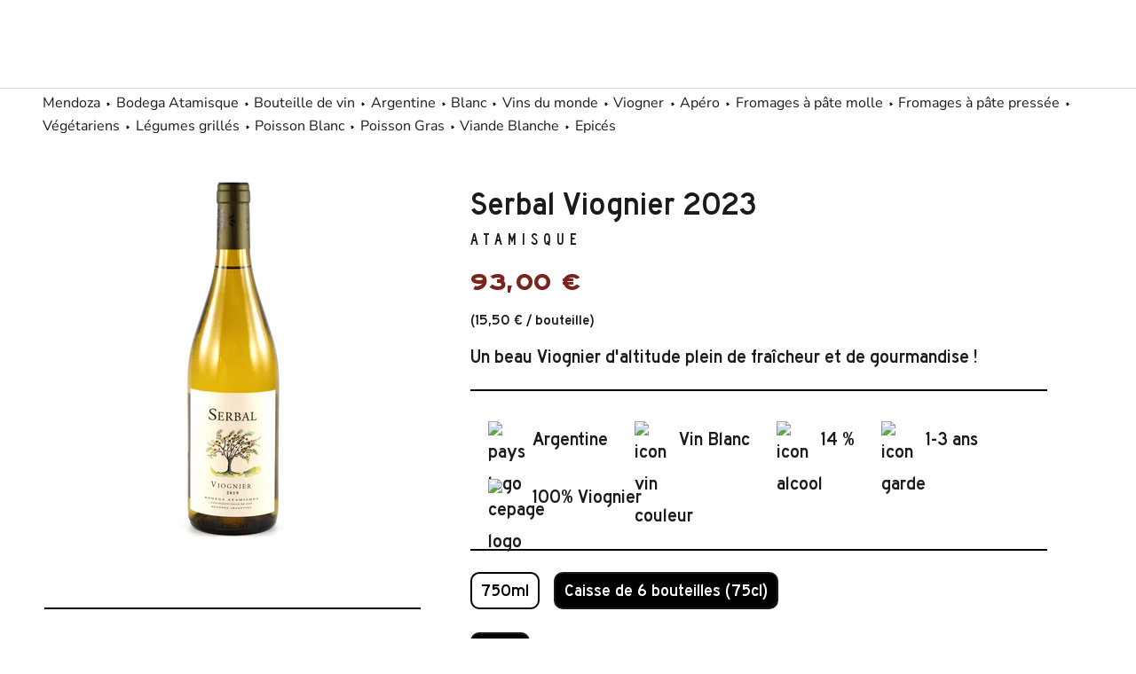

--- FILE ---
content_type: text/html; charset=utf-8
request_url: https://www.lebaroudeurduvin.com/products/atamisque-serbal-viognier-argentine
body_size: 45842
content:
<!doctype html>
<html class="no-js" lang="fr">
  <head>
    <meta name='ecd7a75ecc' content='ecd7a75eccb342beec74008c882f3f89'>
    <!-- 12b1a3d74f316153 -->
    <script src="//www.lebaroudeurduvin.com/cdn/shopifycloud/storefront/assets/themes_support/vendor/qrcode-3f2b403b.js" defer></script>
    
    <!-- Global site tag (gtag.js) - Google Analytics -->
    <script async type="lazyload2" data-src="https://www.googletagmanager.com/gtag/js?id=UA-158034947-1"></script>
    <script type="lazyload2">
      window.dataLayer = window.dataLayer || [];
      function gtag(){dataLayer.push(arguments);}
      gtag('js', new Date());

      gtag('config', 'UA-158034947-1');
      gtag('config', 'AW-591807726');
    </script>
    
    <script>
      !function(){var analytics=window.analytics=window.analytics||[];if(!analytics.initialize)if(analytics.invoked)window.console&&console.error&&console.error("Segment snippet included twice.");else{analytics.invoked=!0;analytics.methods=["trackSubmit","trackClick","trackLink","trackForm","pageview","identify","reset","group","track","ready","alias","debug","page","once","off","on","addSourceMiddleware","addIntegrationMiddleware","setAnonymousId","addDestinationMiddleware"];analytics.factory=function(e){return function(){var t=Array.prototype.slice.call(arguments);t.unshift(e);analytics.push(t);return analytics}};for(var e=0;e<analytics.methods.length;e++){var key=analytics.methods[e];analytics[key]=analytics.factory(key)}analytics.load=function(key,e){var t=document.createElement("script");t.type="text/javascript";t.async=!0;t.src="https://cdn.segment.com/analytics.js/v1/" + key + "/analytics.min.js";var n=document.getElementsByTagName("script")[0];n.parentNode.insertBefore(t,n);analytics._loadOptions=e};analytics._writeKey="I2meesKizE86Dj3ezrHrIWAoPL7FLots";;analytics.SNIPPET_VERSION="4.15.3";
      analytics.load("I2meesKizE86Dj3ezrHrIWAoPL7FLots");
      analytics.page();
      }}();
    </script>

	<!-- Added by AVADA SEO Suite -->
	
	<!-- /Added by AVADA SEO Suite -->


    <meta charset="utf-8"> 
    <meta http-equiv="X-UA-Compatible" content="IE=edge,chrome=1">
    <meta name="viewport" content="width=device-width, initial-scale=1.0, height=device-height, minimum-scale=1.0, maximum-scale=1.0">
    <meta name="theme-color" content="">
    <meta name="google-site-verification" content="rdf883Qg9ZgDwVF6bOQOdrWnsjyuELEkBLM3wteTnUw" />
    <title>
      Atamisque - Serbal Viognier - 2023
    </title><meta name="description" content="Découvrez Atamisque - Serbal Viognier - 2023 au meilleur prix et bien d&#39;autres références de vin du monde chez Le Baroudeur du Vin"><link rel="canonical" href="https://www.lebaroudeurduvin.com/products/atamisque-serbal-viognier-argentine"><link rel="shortcut icon" href="//www.lebaroudeurduvin.com/cdn/shop/files/profil-new-logo_96x.jpg?v=1647874995" type="image/png"><link rel="preload" href="//www.lebaroudeurduvin.com/cdn/shop/t/13/assets/OCHighwayVAR-Series2.woff2?v=71608242197949262101709668086" as="font" type="font/woff2" crossorigin>
    <link rel="preload" href="//www.lebaroudeurduvin.com/cdn/shop/t/13/assets/OCHighwayVAR-Series5.woff2?v=95802907559133884621709668086" as="font" type="font/woff2" crossorigin>
    <link rel="preload" href="//www.lebaroudeurduvin.com/cdn/shop/t/13/assets/OCHighwayVAR-Series6.woff2?v=7993643759599886541709668086" as="font" type="font/woff2" crossorigin>
    <link rel="preload" href="//www.lebaroudeurduvin.com/cdn/shop/t/13/assets/OCHighwayVAR-Series9.woff2?v=179698692334481088421709668086" as="font" type="font/woff2" crossorigin>
    <link rel="preload" href="//www.lebaroudeurduvin.com/cdn/shop/t/13/assets/OCHighwayVARVF.woff2?v=22352250694812598891709668086" as="font" type="font/woff2" crossorigin>

    <link rel="manifest" href="//www.lebaroudeurduvin.com/cdn/shop/t/13/assets/manifest.json?v=107446078954668435261768557124">

    <style>
  .shopify-section--bordered+.shopify-section--footer{border-top:1px solid var(--footer-border-color)}.Footer{padding:34px 0;background:var(--footer-background);color:var(--footer-text-color)}.Footer .Link--primary:hover,.Footer__Title{color:var(--footer-heading-color)}.Footer .Form__Input::-moz-placeholder{color:var(--footer-text-color)}.Footer .Form__Input:-ms-input-placeholder{color:var(--footer-text-color)}.Footer .Form__Input::placeholder,.Footer .Link--secondary:hover{color:var(--footer-text-color)}.Footer__Block{margin-top:48px}.Footer__Block:first-child{margin-top:0}.Footer__Title{margin-bottom:20px}.Footer__Social{margin-top:5px}.Footer__Content+.Footer__Newsletter{margin-top:18px}.Footer__Aside{text-align:center}.Footer__Inner+.Footer__Aside{margin-top:65px}.Footer__LocalizationForm{display:flex;justify-content:center;margin-bottom:20px}.Footer__LocalizationItem+.Footer__LocalizationItem{margin-left:30px}.Footer__ThemeAuthor{margin-top:4px}.Footer__PaymentList{margin:54px -24px 0 -24px;padding-top:28px;border-top:1px solid var(--footer-border-color)}.Footer__PaymentList svg{opacity:.8;width:38px;height:24px}.Footer__StoreName{color:var(--footer-text-color)}@media screen and (min-width:641px){.Footer{padding:75px 0 42px 0}.Footer__Inner{display:flex;flex-wrap:wrap;justify-content:space-between;margin-left:-40px;margin-right:-40px}.Footer__Block{flex:1 1 50%;margin-top:0;margin-bottom:50px;padding-left:25px;padding-right:25px}.Footer__Social{margin-top:14px}.Footer__Aside{text-align:left;display:flex;justify-content:space-between;align-items:center;flex-wrap:wrap}.Footer__Inner+.Footer__Aside{margin-top:40px}.Footer__Localization{width:100%}.Footer__LocalizationForm{justify-content:flex-start}.Footer__StoreName{font-size:calc(var(--base-text-font-size) - (var(--default-text-font-size) - 11px))}.Footer__PaymentList{padding:0;margin:0 -8px;border:none}}@media screen and (min-width:1140px){.Footer__Inner{display:flex;flex-wrap:wrap;justify-content:space-between}.Footer--center .Footer__Inner{justify-content:center}.Footer__Block{flex:0 1 auto}.Footer__Block--newsletter,.Footer__Block--text{flex-basis:240px}.Footer__Inner+.Footer__Aside{margin-top:80px}}@media screen and (min-width:1140px){.Footer__Block--text{flex-basis:400px}.Footer__Block--newsletter{flex-basis:305px}}
</style>


  <style>
    @charset "utf-8";*,:after,:before{box-sizing:border-box!important;-webkit-font-smoothing:antialiased;-moz-osx-font-smoothing:grayscale}@font-face{font-family:'OC Highway Series6';src:url('OCHighwayVAR-Series6.woff2')}html{font-family:sans-serif;-webkit-text-size-adjust:100%;-moz-text-size-adjust:100%;text-size-adjust:100%;-ms-overflow-style:-ms-autohiding-scrollbar}body{margin:0}aside,footer,header,main,nav,section{display:block}:active{outline:0}a{color:inherit;background-color:transparent;text-decoration:none}strong{font-weight:700}h1,h2,h3,p{margin-top:0;font-size:inherit;font-weight:inherit}h3:last-child,p:last-child{margin-bottom:0}img{max-width:100%;height:auto;border-style:none;vertical-align:top}svg:not(:root){overflow:hidden}ul{margin:0;padding:0;list-style-position:inside}button,input,select{color:inherit;font:inherit;margin:0}button{padding:0;overflow:visible;background:0 0;border:none;border-radius:0;-webkit-appearance:none}button,select{text-transform:none}button{-webkit-appearance:button}button::-moz-focus-inner,input::-moz-focus-inner{border:0;padding:0}input{line-height:normal;border-radius:0}input[type=radio]{box-sizing:border-box;padding:0}input[type=search]{-webkit-appearance:none;box-sizing:content-box}input[type=search]::-webkit-search-cancel-button,input[type=search]::-webkit-search-decoration{-webkit-appearance:none}input::-moz-placeholder{color:inherit}input:-ms-input-placeholder{color:inherit}@media screen and (max-width:640px){.hidden-phone{display:none!important}}@media screen and (min-width:641px){.hidden-tablet-and-up{display:none!important}}@media screen and (max-width:1007px){.hidden-pocket{display:none!important}}@media screen and (min-width:1008px) and (max-width:1139px){.hidden-lap{display:none!important}}@media screen and (min-width:1008px){.hidden-lap-and-up{display:none!important}}@media screen and (min-width:1140px){.hidden-desk{display:none!important}}.pswp{display:none;position:absolute;width:100%;height:100%;left:0;top:0;overflow:hidden;touch-action:none;z-index:1500;-webkit-text-size-adjust:100%;-webkit-backface-visibility:hidden;outline:0}.pswp__bg{position:absolute;left:0;top:0;width:100%;height:100%;background:var(--background);opacity:0;transform:translateZ(0);-webkit-backface-visibility:hidden;will-change:opacity}.pswp__scroll-wrap{position:absolute;left:0;top:0;width:100%;height:100%;overflow:hidden}.pswp__container{touch-action:none;position:absolute;left:0;right:0;top:0;bottom:0}.pswp__container{-webkit-touch-callout:none}.pswp__bg{will-change:opacity}.pswp__container{-webkit-backface-visibility:hidden}.pswp__item{position:absolute;left:0;right:0;top:0;bottom:0;overflow:hidden}.pswp__ui{position:absolute;visibility:hidden;width:100%;bottom:50px;opacity:0;transform:translateY(35px);left:0;text-align:center}.pswp__button--close{margin:0 18px}[data-scrollable]{overflow:auto}.Container{margin:0 auto;padding:0 24px}@media screen and (min-width:641px){.Container{padding:0 50px}}@media screen and (min-width:1140px){.Container{padding:0 80px}}html{font-size:var(--base-text-font-size)}body{font-family:var(--text-font-family);font-weight:var(--text-font-weight);font-style:var(--text-font-style);color:var(--text-color);background:var(--background);line-height:1.65}.Heading{font-family:'OC Highway Series6';font-style:bold;color:var(--heading-color)}.Text--subdued{color:var(--text-color-light)}.Icon-Wrapper--clickable{position:relative;background:0 0}.Icon-Wrapper--clickable::before{position:absolute;content:"";top:-8px;right:-12px;left:-12px;bottom:-8px;transform:translateZ(0)}.Icon{display:inline-block;height:1em;width:1em;fill:currentColor;vertical-align:middle;stroke-width:1px;background:0 0}.u-visually-hidden{position:absolute!important;overflow:hidden;clip:rect(0 0 0 0);height:1px;width:1px;margin:-1px;padding:0;border:0}.features--heading-large .u-h2{font-size:26px}.features--heading-large .Rte h3,.features--heading-large .u-h3{font-size:24px}.features--heading-large .u-h4{font-size:22px}.features--heading-large .u-h5{font-size:20px}.features--heading-large .u-h6{font-size:19px}.features--heading-large .u-h7{font-size:17px}@media screen and (min-width:641px){.features--heading-large .u-h2{font-size:24px}.features--heading-large .Rte h3,.features--heading-large .u-h3{font-size:22px}.features--heading-large .u-h4{font-size:20px}.features--heading-large .u-h5{font-size:18px}.features--heading-large .u-h6{font-size:16px}.features--heading-large .u-h7{font-size:14px}}.Button{position:relative;display:inline-block;padding:14px 28px;line-height:normal;border:1px solid transparent;border-radius:10px;text-transform:uppercase;font-size:calc(var(--base-text-font-size) - (var(--default-text-font-size) - 12px));text-align:center;letter-spacing:.2em;font-family:var(--text-font-family);font-weight:var(--heading-font-weight);font-style:var(--heading-font-style);background-color:transparent;z-index:1}.Button::before{position:absolute;content:"";display:block;left:0;top:0;right:0;bottom:0;width:100%;height:100%;transform:scale(1,1);transform-origin:left center;z-index:-1;border-radius:10px}.Button--primary{color:var(--button-text-color)}.Button--primary::before{background-color:var(--button-background)}.Button--full{width:100%}.RoundButton{position:relative;width:45px;height:45px;border:none;border-radius:50%;background:var(--button-text-color);color:var(--button-background);text-align:center;z-index:1;box-shadow:0 2px 10px rgba(54,54,54,.15);vertical-align:middle;line-height:0;transform:scale(1.001);overflow:hidden}.RoundButton svg{height:15px;width:15px;fill:currentColor}.RoundButton--small{width:35px;height:35px}.RoundButton--small svg{height:14px;width:14px}.RoundButton--large{width:55px;height:55px}.RoundButton--large svg{height:15px;width:15px}.RoundButton--flat{box-shadow:0 1px 5px rgba(54,54,54,.15);color:rgba(var(--button-background-rgb),.5)}.RoundButton__PrimaryState,.RoundButton__SecondaryState{display:block}.RoundButton__SecondaryState{position:absolute;left:50%;top:50%;width:100%;text-align:center;opacity:0;transform:translate(-50%,100%)}.Carousel{position:relative}.Carousel__Cell{display:block;width:100%}.Collapsible{border-top:1px solid var(--border-color);border-bottom:1px solid var(--border-color);overflow:hidden}.Collapsible+.Collapsible{border-top:none}.Collapsible__Button{display:block;position:relative;width:100%;padding:20px 0;text-align:left}.Collapsible__Plus{position:absolute;right:0;top:calc(50% - (11px / 2));width:11px;height:11px}.Collapsible__Plus::after,.Collapsible__Plus::before{position:absolute;content:"";top:50%;left:50%;transform:translate(-50%,-50%) rotate(-90deg);background-color:currentColor}.Collapsible__Plus::before{width:11px;height:1px;opacity:1}.Collapsible__Plus::after{width:1px;height:11px}.Collapsible .Collapsible{margin-left:16px;border:none}.Collapsible .Collapsible .Collapsible__Button{padding:13px 0}.Collapsible__Inner{display:block;height:0;visibility:hidden;overflow:hidden}.Collapsible__Content{padding-bottom:18px}.Collapsible .Linklist{margin-bottom:4px}.Collapsible .Linklist--bordered{margin-top:16px;margin-bottom:4px}@media screen and (min-width:1008px){.Collapsible--large .Collapsible__Button{padding:34px 0}.Collapsible--large .Collapsible__Content{padding-bottom:45px}}.Drawer{position:fixed;top:0;left:0;visibility:hidden;width:calc(100vw - 65px);height:100vh;max-height:none;z-index:20;background:var(--background);box-shadow:none;touch-action:manipulation}.Drawer::before{position:absolute;content:"";width:100%;height:100%;box-shadow:2px 0 10px rgba(54,54,54,.2),-2px 0 10px rgba(54,54,54,.2);opacity:0}.Drawer--fromLeft{transform:translateX(calc(-100vw + 65px))}.Drawer--fromRight{right:0;left:auto;transform:translateX(calc(100vw - 65px))}.Drawer__Container{width:100%}.Drawer--fromLeft .Drawer__Container{padding-left:18px;padding-right:24px}.Drawer--fromRight .Drawer__Container{padding-left:24px;padding-right:18px}.Drawer__Header{display:flex;align-items:center;position:relative;height:50px;max-height:60px;background:inherit;text-align:center;z-index:1}@supports (--css:variables){.Drawer__Header{height:var(--header-height)}}.Drawer__Close{position:absolute;margin-left:0;left:18px;top:calc(50% - 7px);line-height:0}.Drawer__Close svg{width:15px;height:15px;stroke-width:1.25px}.Drawer--fromRight .Drawer__Close{right:18px;left:auto}.Drawer__Header--bordered{box-shadow:0 -1px var(--border-color) inset}.Drawer__Content{position:relative;display:flex;flex-direction:column;overflow:hidden;height:calc(100% - 60px);max-height:calc(100% - 50px)}@supports (--css:variables){.Drawer__Content{height:calc(100% - var(--header-height));max-height:calc(100% - var(--header-height))}}@supports (width:calc(max(100%))){.Drawer__Content{height:max(calc(100% - var(--header-height)),calc(100% - 60px));max-height:max(calc(100% - var(--header-height)),calc(100% - 60px))}}.Drawer__Main{flex:1 1 auto}.Drawer__Footer{flex:none;box-shadow:0 -1px var(--border-color)}@media screen and (min-width:641px){.Drawer{width:400px;transform:translateX(-100%)}.Drawer--small{width:340px}.Drawer--fromRight{transform:translateX(100%)}.Drawer__Header{max-height:80px;min-height:60px}@supports (width:calc(max(100%))){.Drawer__Content{height:max(calc(100% - var(--header-height)),calc(100% - 80px));max-height:max(calc(100% - var(--header-height)),calc(100% - 80px))}}.Drawer--fromLeft .Drawer__Container,.Drawer--fromRight .Drawer__Container{padding-left:30px;padding-right:30px}.Drawer__Close{left:30px}.Drawer--fromRight .Drawer__Close{right:30px;left:auto}.Drawer__Close svg{stroke-width:1.5px}}[data-drawer-animated-left]{opacity:0}[data-drawer-animated-left]{transform:translateX(-65px)}[data-drawer-animated-bottom]{opacity:0;transform:translateY(45px)}select::-ms-expand{display:none}.Select{position:relative;color:currentColor;line-height:1;vertical-align:middle}.Select svg{position:absolute;line-height:normal;vertical-align:baseline;fill:currentColor}.Select select{-webkit-appearance:none;-moz-appearance:none;display:inline-block;color:inherit;border-radius:0;line-height:normal}.Select option{background:#fff;color:#000}.Select--primary::after{content:"";position:absolute;right:1px;top:1px;height:calc(100% - 2px);width:55px;background:linear-gradient(to right,rgba(var(--background-rgb),0),rgba(var(--background-rgb),.7) 20%,var(--background) 40%)}.Select--primary select{width:100%;height:45px;padding-left:14px;padding-right:28px;border:1px solid var(--border-color);background:var(--background)}.Select--primary svg{top:calc(50% - 5px);right:15px;width:10px;height:10px;z-index:1}.HorizontalList{list-style:none;margin:-6px -8px}.HorizontalList__Item{display:inline-block;margin:6px 8px 6px 8px}.HorizontalList__Item>.Link{display:inline-block}.HorizontalList--spacingTight{margin-left:-8px;margin-right:-8px}.HorizontalList--spacingTight .HorizontalList__Item{margin-right:8px;margin-left:8px}.HorizontalList--spacingExtraLoose{margin-left:-17px;margin-right:-17px}.HorizontalList--spacingExtraLoose .HorizontalList__Item{margin-right:17px;margin-left:17px}.HorizontalList--spacingFill{display:flex;justify-content:space-around;justify-content:space-evenly}.HorizontalList--spacingFill .HorizontalList__Item{margin-left:0;margin-right:0}@media screen and (min-width:1140px){.HorizontalList--spacingExtraLoose{margin-left:-21px;margin-right:-21px}.HorizontalList--spacingExtraLoose .HorizontalList__Item{margin-right:21px;margin-left:21px}}.Image--fadeIn{opacity:0}.Image__Loader{position:absolute;display:block;height:2px;width:50px;left:0;bottom:0;right:0;top:0;opacity:0;visibility:hidden;margin:auto;background-color:var(--border-color);z-index:-1;overflow:hidden}.Image__Loader::after{position:absolute;content:"";bottom:0;right:0;top:0;height:100%;width:200%;background-color:var(--heading-color)}.AspectRatio{position:relative;margin-left:auto;margin-right:auto}.AspectRatio::before{content:"";display:block}.AspectRatio>img{max-height:100%;max-width:100%}.AspectRatio--withFallback>img{position:absolute;top:0;left:0;height:100%;width:100%}.no-js .AspectRatio>img{display:none!important}@supports (--css:variables){.AspectRatio--withFallback{padding-bottom:0!important}.AspectRatio::before{padding-bottom:calc(100% / (var(--aspect-ratio)))}.AspectRatio>img,.no-js .AspectRatio>noscript img{position:absolute;top:0;left:0;height:100%;width:100%}}.Image--lazyLoad[data-sizes=auto]{width:100%}.Linklist{list-style:none;padding:0}.Linklist__Item{position:relative;display:block;margin-bottom:12px;width:100%;line-height:1.5;text-align:left}.Linklist__Item:last-child{margin-bottom:0!important}.Linklist__Item::before{position:absolute;content:"";display:inline-block;width:6px;height:6px;top:calc(50% - 3px);left:0;border-radius:100%;background:var(--text-color);opacity:0}.Linklist__Item>.Link{display:block;width:100%;text-align:inherit}.Linklist--spacingLoose .Linklist__Item{margin-bottom:18px}.Linklist--bordered{margin-left:8px;padding:0 20px 0 25px;border-left:1px solid var(--border-color)}.Anchor{display:block;position:relative;top:-75px;visibility:hidden}@supports (--css:variables){.Anchor{top:calc(-1 * (var(--header-height)))}}.LoadingBar{position:fixed;top:0;left:0;height:2px;width:0;opacity:0;background:var(--heading-color);z-index:50}@media screen and (min-width:641px){.LoadingBar{height:3px}}.QuantitySelector{display:inline-flex;align-items:center;border:1px solid var(--border-color);white-space:nowrap}.QuantitySelector svg{width:10px;height:10px;stroke-width:1.5px;vertical-align:-1px}.QuantitySelector__Button{display:inline-block;padding:5px 9px}.QuantitySelector__CurrentQuantity{display:inline-block;width:20px;padding:0;font-size:calc(var(--base-text-font-size) - (var(--default-text-font-size) - 10px));text-align:center;letter-spacing:normal;background:0 0;border:none}.QuantitySelector--large .QuantitySelector__CurrentQuantity{width:35px;font-size:calc(var(--base-text-font-size) - (var(--default-text-font-size) - 14px))}.QuantitySelector--large .QuantitySelector__Button{padding:10px 20px}.QuantitySelector--large svg{width:11px;height:11px}@media screen and (min-width:641px){.QuantitySelector__Button{padding:7px 14px 8px 14px}.QuantitySelector__CurrentQuantity{font-size:calc(var(--base-text-font-size) - (var(--default-text-font-size) - 12px))}}.Price{display:inline-block;color:#7a2420;font-weight:700}.SizeSwatch{display:inline-block;text-align:center;min-width:36px;padding:6px 10px;border:1px solid var(--border-color);color:var(--text-color-light)}.SizeSwatch__Radio{display:none}.SizeSwatch__Radio:checked+.SizeSwatch{border-color:var(--text-color);color:var(--text-color)}.PageOverlay{position:fixed;top:0;left:0;height:100vh;width:100vw;z-index:10;visibility:hidden;opacity:0;background:#363636}.PageLayout__Section:first-child{margin-bottom:60px}@media screen and (min-width:641px){.PageLayout{display:flex;flex-wrap:nowrap}.PageLayout__Section{flex:1 0 0}.PageLayout__Section:first-child{margin-bottom:0}.PageLayout__Section--secondary{flex:1 1 200px;max-width:200px}.PageLayout__Section+.PageLayout__Section{margin-left:50px}}@media screen and (min-width:641px) and (max-width:1007px){.PageLayout--breakLap{display:block}.PageLayout--breakLap .PageLayout__Section:first-child{margin-bottom:60px}.PageLayout--breakLap .PageLayout__Section+.PageLayout__Section{margin-left:0;width:100%}}@media screen and (min-width:1008px){.PageLayout__Section--secondary{flex-basis:235px;max-width:235px}}@media screen and (min-width:1140px){.PageLayout__Section+.PageLayout__Section{margin-left:80px}.PageLayout__Section--secondary{flex-basis:290px;max-width:290px}}.Rte{word-break:break-word}.Rte::after{content:"";display:block;clear:both}.Rte p:not(:last-child),.Rte ul:not(:last-child){margin-bottom:1.6em}.Rte ul{margin-left:30px;padding-left:0;list-style-position:outside}.Rte li{padding:5px 0}.Rte h3{font-family:var(--heading-font-family);font-weight:var(--heading-font-weight);font-style:var(--heading-font-style);color:var(--heading-color)}.Rte h3{margin:2.2em 0 1.2em}.Rte p:last-child{margin-bottom:0}.shopify-section--bordered+.shopify-section--bordered{border-top:1px solid var(--border-color)}.Section--spacingNormal{margin:50px 0}.shopify-section--bordered>.Section--spacingNormal{padding:50px 0;margin-top:0;margin-bottom:0}.SectionHeader:not(:only-child){margin-bottom:40px}.SectionHeader--center{text-align:center}.SectionHeader__Heading.SectionHeader__Heading{margin-top:-.325em}@media screen and (min-width:1008px){.Section--spacingNormal{margin:80px 0}.shopify-section--bordered>.Section--spacingNormal{padding:50px 0}.SectionHeader:not(:only-child){margin-bottom:70px}}@-webkit-keyframes cartEmptyOpening{from{transform:translate(-50%,calc(-50% + 35px));opacity:0}to{transform:translate(-50%,-50%);opacity:1}}@keyframes cartEmptyOpening{from{transform:translate(-50%,calc(-50% + 35px));opacity:0}to{transform:translate(-50%,-50%);opacity:1}}.Cart__Empty{position:absolute;width:100%;top:50%;left:50%;transform:translate(-50%,-50%);text-align:center;-webkit-animation:cartEmptyOpening .8s cubic-bezier(.215,.61,.355,1);animation:cartEmptyOpening .8s cubic-bezier(.215,.61,.355,1)}.Footer{padding:34px 0;background:var(--footer-background);color:var(--footer-text-color)}.Footer__Title{color:var(--footer-heading-color)}.Footer__Block{margin-top:48px}.Footer__Block:first-child{margin-top:0}.Footer__Title{margin-bottom:20px}@media screen and (min-width:641px){.Footer{padding:75px 0 42px 0}.Footer__Inner{display:flex;flex-wrap:wrap;justify-content:space-between;margin-left:-40px;margin-right:-40px}.Footer__Block{flex:1 1 50%;margin-top:0;margin-bottom:50px;padding-left:25px;padding-right:25px}}@media screen and (min-width:1140px){.Footer__Inner{display:flex;flex-wrap:wrap;justify-content:space-between}.Footer__Block{flex:0 1 auto}.Footer__Block--text{flex-basis:240px}}@media screen and (min-width:1140px){.Footer__Block--text{flex-basis:400px}}.shopify-section--header{position:relative;width:100%;top:0;left:0;z-index:5}.Header .Heading,.Header .Link--secondary{color:var(--header-heading-color)}.Header{background:var(--header-background);color:var(--header-heading-color);box-shadow:0 -1px var(--header-border-color) inset}.Header__Wrapper{display:flex;align-items:center;justify-content:space-between;padding:15px 18px}.Header__Logo{position:relative;margin-bottom:0}.Header__LogoImage,.Header__LogoLink{display:block}.Header__LogoLink{text-align:center}.Header__LogoImage{margin:0 auto}.Header__Icon{display:inline-block;line-height:1}.Header__Icon span{display:block}.Header__Icon+.Header__Icon{margin-left:18px}.Header__Icon .Icon--nav{height:15px;width:20px}.Header__Icon .Icon--cart{width:17px;height:20px}.Header__Icon .Icon--search{position:relative;top:1px;width:18px;height:17px}.Header__FlexItem{display:flex}.Header__FlexItem--fill{flex:1 0 0;align-items:center}.Header__FlexItem--fill:last-child{justify-content:flex-end}.Header__CartDot{position:absolute;top:2px;right:-6px;width:8px;height:8px;border-radius:100%;background-color:var(--header-heading-color);box-shadow:0 0 0 2px var(--header-background);transform:scale(0)}@media screen and (min-width:641px){.Header__Wrapper{padding:18px 30px}.Header__LogoImage{max-width:100%}.Header__Icon+.Header__Icon{margin-left:25px}.Header__Icon .Icon--nav-desktop{height:17px;width:24px}.Header__Icon .Icon--cart-desktop{height:23px;width:19px}.Header__Icon .Icon--search-desktop{position:relative;top:2px;width:21px;height:21px}.Header__Icon .Icon--account{position:relative;top:2px;width:20px;height:20px}}@media screen and (min-width:1140px){.Header:not(.Header--sidebar) .Header__Wrapper{padding:18px 50px}.Header__MainNav{margin-right:45px}}.Header__LinkSpacer{position:absolute;display:block;bottom:0;color:transparent}.Header__LinkSpacer::after{position:absolute;content:"";bottom:0;left:0;width:100%;opacity:0;transform:scale(0,1);transform-origin:left center;border-bottom:2px solid var(--header-heading-color)}.DropdownMenu{position:absolute;visibility:hidden;opacity:0;top:100%;padding:25px 0;min-width:200px;max-width:270px;width:-webkit-max-content;width:-moz-max-content;width:max-content;text-align:left;background:var(--header-background);border:1px solid var(--header-border-color);border-top:none}.DropdownMenu::before{content:"";position:absolute;bottom:100%;left:0;background:var(--header-heading-color);width:100%;height:2px;transform:scale(0,1);transform-origin:left center}.DropdownMenu [aria-haspopup]{position:relative}.DropdownMenu .Link{padding-left:25px;padding-right:40px}.DropdownMenu svg{position:absolute;width:6px;top:calc(50% - 4px);height:10px;right:20px}.DropdownMenu .DropdownMenu{display:none;left:100%;top:-26px;border-top:1px solid var(--header-border-color)}.DropdownMenu .DropdownMenu::before{display:none}.NewsletterPopup{position:fixed;bottom:15px;left:15px;width:calc(100% - 30px);padding:24px 30px 30px 30px;background:var(--newsletter-popup-background);color:var(--newsletter-popup-text-color);z-index:50;text-align:center;box-shadow:0 1px 4px rgba(0,0,0,.3);visibility:hidden;transform:translateY(25px);opacity:0}.NewsletterPopup .Heading{color:inherit}@media screen and (max-width:640px){@supports (padding:max(0px)){.NewsletterPopup{bottom:max(15px,env(safe-area-inset-bottom,0px) + 15px)}}}.NewsletterPopup__Close{position:absolute;right:15px;top:15px}.NewsletterPopup__Close svg{display:block;width:15px;height:15px}@media screen and (min-width:641px){.NewsletterPopup{max-width:385px;right:25px;bottom:25px;left:auto;padding-top:35px}.NewsletterPopup__Close svg{width:18px;height:18px}}.Product{position:relative;margin:0 auto 50px auto;max-width:1330px}@media screen and (min-width:641px){.Product{margin-bottom:80px}}@media screen and (min-width:1008px){.Product__Wrapper{max-width:calc(100% - 525px);margin-left:0}}@media screen and (min-width:1140px){.Product__Wrapper{max-width:calc(100% - 550px)}.Product--small .Product__Slideshow{max-width:400px}}@media screen and (min-width:1500px){.Product__Wrapper{max-width:calc(100% - 500px)}}.Product__Gallery{position:relative;margin-bottom:28px}.Product__Slideshow::after{content:"flickity";display:none}.Product__SlideItem{position:relative}@media screen and (min-width:641px){.Product__Gallery{margin-bottom:65px}}@media screen and (min-width:1008px){.Product__Gallery{margin-top:50px;margin-left:50px}.Product__SlideItem{display:block!important}.Product__Gallery--stack .Product__Slideshow::after{content:""}.Product__Gallery--stack .Product__Slideshow .Image--fadeIn{transform:translateY(50px);opacity:0}.Product__Gallery--stack .Product__SlideItem{margin-bottom:30px;visibility:visible!important;opacity:1!important}.Product__Gallery--stack .Product__SlideItem:last-child{margin-bottom:0}}@media screen and (min-width:1140px){.Product__Gallery{margin-bottom:80px}.Product__Slideshow{margin-left:auto;margin-right:auto}}.Product__Aside,.Product__Info{max-width:500px;margin:0 auto}@media screen and (min-width:641px){.Product__Info .Container{padding-left:0;padding-right:0}}@media screen and (min-width:1008px){.Product__InfoWrapper{position:absolute;right:0;top:0;height:100%}.Product__Info{position:sticky;top:var(--header-base-height);right:0;width:375px;margin:0 100px -40px 50px;padding-top:0;padding-bottom:40px}@supports (--css:variables){.Product__Info{top:calc(var(--header-height) + 25px)}}.Product__Aside{max-width:820px;padding-left:50px}}@media screen and (min-width:1140px){.Product__Info{width:400px}}@media screen and (min-width:1500px){.Product__Info{margin-right:50px}}.Product__ActionList{position:absolute;top:30px;right:25px;z-index:1;visibility:visible;opacity:1}.Product__ActionItem{display:block;position:relative}.Product__ActionItem+.Product__ActionItem{margin-top:15px}.Product__ShareList{display:block;position:absolute;visibility:hidden;top:100%;right:0;color:var(--text-color)}.Product__ActionItem .Icon--share{margin-left:-1px}.Product__ShareItem{display:block;margin:15px 0 15px auto;padding:7px 15px 7px 17px;width:-webkit-fit-content;width:-moz-fit-content;width:fit-content;background:var(--light-background);border-radius:25px;font-size:calc(var(--base-text-font-size) - (var(--default-text-font-size) - 13px));white-space:nowrap;opacity:0;box-shadow:0 2px 10px rgba(54,54,54,.15)}.Product__ShareItem svg{margin-right:12px;font-size:calc(var(--base-text-font-size) - (var(--default-text-font-size) - 14px));vertical-align:sub;transform:translateZ(0)}@media screen and (min-width:1008px){.Product__ShareList{top:auto;bottom:100%}}.ProductMeta{text-align:center;padding-bottom:24px;margin-bottom:24px;border-bottom:1px solid var(--border-color)}.ProductMeta__Title{margin-bottom:0;font-size:22px}.ProductMeta__Country{color:#3c5a5c;font-size:24px;margin-bottom:3px}.ProductMeta__Domaine{text-transform:uppercase;font-size:24px;font-weight:700;margin-bottom:3px;margin-top:3px}.ProductMeta__PriceList{margin-top:15px}.ProductMeta__UnitPriceMeasurement{margin-top:5px}.ProductMeta__Description{margin:24px 0;text-align:left}.ProductMeta__ShareButtons{display:flex;align-items:center;margin:24px 0}.ProductMeta__ShareTitle{margin-right:6px}.ProductMeta__ShareList{font-size:0}.ProductMeta__ShareItem{display:inline-block;margin:0 7px}.ProductMeta__ShareItem svg{display:block;width:12px;height:12px;opacity:.6}.Product__QuickNav{position:relative;margin-top:40px;border-top:1px solid var(--border-color);border-bottom:1px solid var(--border-color)}.Product__QuickNav a{display:block;padding:11px 16px;-webkit-backface-visibility:hidden;backface-visibility:hidden;transform:rotateX(0)}.Product__QuickNav a:last-child{position:absolute;top:0;left:0;width:100%;transform:rotateX(180deg)}.Product__QuickNav svg{position:absolute;right:18px;top:calc(50% - 5px);height:10px;width:8px}.Product__QuickNavWrapper{transform-style:preserve-3d}@media screen and (min-width:1008px){.ProductMeta{text-align:left}}.ProductForm__Variants{margin-top:24px;margin-bottom:24px}.ProductForm__Option{position:relative;margin-bottom:10px}.ProductForm__Option--labelled{margin-bottom:20px}.no-js .ProductForm__Option:not(.no-js){display:none}.ProductForm__Label{display:block;margin-bottom:8px}.ProductForm__Inventory{margin-top:24px;margin-bottom:24px;font-style:italic}.ProductForm__QuantitySelector{margin-top:24px;margin-bottom:24px}.ProductForm__AddToCart{display:flex;align-items:center;justify-content:center}.Product__Tabs{margin:50px 0}@media screen and (max-width:640px){.Product__Tabs .Collapsible__Content{padding-top:6px;padding-bottom:28px}}@media screen and (max-width:1007px){.Product__Tabs .Collapsible{padding:0 24px}}@media screen and (min-width:1008px){.Product__Tabs{margin:80px 0}.Product__Tabs .Collapsible__Content{padding-right:80px}}.Search{display:block;position:absolute;top:100%;width:100%;background:var(--background);visibility:hidden;opacity:0;transform:translateY(-25px);z-index:-1}.Search__Inner{padding:14px 18px;max-height:calc(100vh - 60px);overflow:auto;-webkit-overflow-scrolling:touch}@supports (--css:variables){.Search__Inner{max-height:calc(100vh - var(--header-height) - 88px)}}.Search__SearchBar{display:flex;align-items:center}.Search__Form{display:flex;align-items:center;flex:1 0 auto}.Search__Form .Icon--search{width:18px;height:17px}.Search__Form .Icon--search-desktop{width:21px;height:21px}.Search__InputIconWrapper{position:relative;top:-1px;margin-right:12px;color:var(--text-color-light)}.Search__Input{background:0 0;width:100%;border:none;font-size:calc(var(--base-text-font-size) - (var(--default-text-font-size) - 15px));vertical-align:middle}.Search__Input::-moz-placeholder{color:var(--text-color-light)}.Search__Input:-ms-input-placeholder{color:var(--text-color-light)}.Search__Input::-ms-clear{display:none}.Search__Close{color:var(--text-color-light);font-size:calc(var(--base-text-font-size) - (var(--default-text-font-size) - 15px));line-height:1}.Search__Results{display:none;margin-top:30px;margin-bottom:30px}@media screen and (min-width:641px){.Search__Inner{padding:28px 50px}.Search__Input{font-size:calc(var(--base-text-font-size) - (var(--default-text-font-size) - 18px))}.Search__InputIconWrapper{margin-right:20px}.Search__Close{font-size:calc(var(--base-text-font-size) - (var(--default-text-font-size) - 16px))}.Search__Close svg{stroke-width:1.25px}.Search__Results{margin-top:70px;margin-bottom:48px}}.SidebarMenu{height:100%;background:var(--navigation-background);color:var(--navigation-text-color)}.SidebarMenu .Heading{color:var(--navigation-text-color)}.SidebarMenu .Text--subdued{color:var(--navigation-text-color-light)}.SidebarMenu .Collapsible,.SidebarMenu .Linklist{border-color:var(--navigation-border-color)}.SidebarMenu__Nav .Collapsible:first-child{border-top:none}.SidebarMenu .Drawer__Main::after{display:block;content:"";height:35px}.SidebarMenu__Nav--secondary{margin-top:28px}.SidebarMenu .Drawer__Footer{display:flex;align-items:center;justify-content:center;width:100%;min-height:48px;box-shadow:0 1px var(--navigation-border-color) inset;color:var(--navigation-text-color-light)}.SidebarMenu__Social{flex:1 0 auto;margin:0;padding:6px 0}@supports (padding:max(0px)){.SidebarMenu__Social{padding-bottom:max(6px,env(safe-area-inset-bottom,0px) + 6px)}}@supports (display:grid){.SidebarMenu__Social{display:grid;grid-template-columns:repeat(auto-fit,34px);justify-content:space-evenly;text-align:center}}.SidebarMenu .Drawer__Content::before,.SidebarMenu .Drawer__Footer::before{position:absolute;content:"";width:100%;z-index:1}.SidebarMenu .Drawer__Content::before{top:0;height:25px;background-image:linear-gradient(var(--navigation-background),rgba(var(--navigation-background-rgb),.6) 40%,rgba(var(--navigation-background-rgb),0))}.SidebarMenu .Drawer__Footer::before{bottom:100%;height:30px;background-image:linear-gradient(rgba(var(--navigation-background-rgb),0),rgba(var(--navigation-background-rgb),.6) 40%,var(--navigation-background))}@media screen and (min-width:1008px){.SidebarMenu .Drawer__Content::before{height:40px}.SidebarMenu .Drawer__Main{padding-top:26px}.SidebarMenu .Drawer__Main::after{height:60px}.SidebarMenu .Drawer__Footer::before{height:70px}}body{overflow-x:hidden}@media screen and (min-width: 1140px){.js .Header__Wrapper{opacity:0;transition: opacity .3s ease-in-out;}}
  </style>




  <style>
    @charset "utf-8";*,:after,:before{box-sizing:border-box!important;-webkit-font-smoothing:antialiased;-moz-osx-font-smoothing:grayscale}@font-face{font-family:'OC Highway Series6';src:url('OCHighwayVAR-Series6.woff2')}@font-face{font-family:'OC Highway Series9';src:url('OCHighwayVAR-Series9.woff2')}html{font-family:sans-serif;-webkit-text-size-adjust:100%;-moz-text-size-adjust:100%;text-size-adjust:100%;-ms-overflow-style:-ms-autohiding-scrollbar}body{margin:0}aside,header,main,nav,section{display:block}:active{outline:0}a{color:inherit;background-color:transparent;text-decoration:none}strong{font-weight:700}h1,h2,p{margin-top:0;font-size:inherit;font-weight:inherit}h2:last-child,p:last-child{margin-bottom:0}img{max-width:100%;height:auto;border-style:none;vertical-align:top}svg:not(:root){overflow:hidden}ul{margin:0;padding:0;list-style-position:inside}button,input,select{color:inherit;font:inherit;margin:0}button{padding:0;overflow:visible;background:0 0;border:none;border-radius:0;-webkit-appearance:none}button,select{text-transform:none}button{-webkit-appearance:button}button::-moz-focus-inner,input::-moz-focus-inner{border:0;padding:0}input{line-height:normal;border-radius:0}input[type=search]{-webkit-appearance:none;box-sizing:content-box}input[type=search]::-webkit-search-cancel-button,input[type=search]::-webkit-search-decoration{-webkit-appearance:none}input::-moz-placeholder{color:inherit}input:-ms-input-placeholder{color:inherit}@media screen and (max-width:640px){.hidden-phone{display:none!important}}@media screen and (min-width:641px){.hidden-tablet-and-up{display:none!important}}@media screen and (max-width:1007px){.hidden-pocket{display:none!important}}@media screen and (min-width:1008px) and (max-width:1139px){.hidden-lap{display:none!important}}@media screen and (min-width:1140px){.hidden-desk{display:none!important}}.no-js .hide-no-js{display:none!important}[data-scrollable]{overflow:auto}.Container{margin:0 auto;padding:0 24px}.FlexboxIeFix{display:flex;flex-direction:row}@media screen and (min-width:641px){.Container{padding:0 50px}}@media screen and (min-width:1140px){.Container{padding:0 80px}}html{font-size:var(--base-text-font-size)}body{font-family:var(--text-font-family);font-weight:var(--text-font-weight);font-style:var(--text-font-style);color:var(--text-color);background:var(--background);line-height:1.65}.Heading{font-family:'OC Highway Series6';font-style:bold;color:var(--heading-color)}.Text--subdued{color:var(--text-color-light)}.Icon-Wrapper--clickable{position:relative;background:0 0}.Icon-Wrapper--clickable::before{position:absolute;content:"";top:-8px;right:-12px;left:-12px;bottom:-8px;transform:translateZ(0)}.Icon{display:inline-block;height:1em;width:1em;fill:currentColor;vertical-align:middle;stroke-width:1px;background:0 0}.u-visually-hidden{position:absolute!important;overflow:hidden;clip:rect(0 0 0 0);height:1px;width:1px;margin:-1px;padding:0;border:0}.features--heading-large .u-h1{font-size:28px}.features--heading-large .u-h2{font-size:26px}.features--heading-large .u-h4{font-size:22px}.features--heading-large .u-h5{font-size:20px}.features--heading-large .u-h6{font-size:19px}.features--heading-large .u-h7{font-size:17px}@media screen and (min-width:641px){.features--heading-large .u-h1{font-size:26px;letter-spacing:.1em;text-transform:uppercase;font-family:'OC Highway Series9'}.features--heading-large .u-h2{font-size:24px}.features--heading-large .u-h4{font-size:20px}.features--heading-large .u-h5{font-size:18px}.features--heading-large .u-h6{font-size:16px}.features--heading-large .u-h7{font-size:14px}}.Button,.shopify-payment-button__button--unbranded{position:relative;display:inline-block;padding:14px 28px;line-height:normal;border:1px solid transparent;border-radius:10px;text-transform:uppercase;font-size:calc(var(--base-text-font-size) - (var(--default-text-font-size) - 12px));text-align:center;letter-spacing:.2em;font-family:var(--text-font-family);font-weight:var(--heading-font-weight);font-style:var(--heading-font-style);background-color:transparent;z-index:1}.Button::before,.shopify-payment-button__button--unbranded::before{position:absolute;content:"";display:block;left:0;top:0;right:0;bottom:0;width:100%;height:100%;transform:scale(1,1);transform-origin:left center;z-index:-1;border-radius:10px}.shopify-payment-button__button--unbranded{color:var(--button-text-color)}.shopify-payment-button__button--unbranded::before{background-color:var(--button-background)}.Button--secondary{color:var(--text-color-light);border:1px solid rgba(var(--text-color-light-rgb),.2)}.Button--secondary::before{background-color:var(--button-background);transform-origin:right center;transform:scale(0,1)}.Button--full{width:100%}.Collapsible{border-top:1px solid var(--border-color);border-bottom:1px solid var(--border-color);overflow:hidden}.Collapsible+.Collapsible{border-top:none}.Collapsible__Button{display:block;position:relative;width:100%;padding:20px 0;text-align:left}.Collapsible__Plus{position:absolute;right:0;top:calc(50% - (11px / 2));width:11px;height:11px}.Collapsible__Plus::after,.Collapsible__Plus::before{position:absolute;content:"";top:50%;left:50%;transform:translate(-50%,-50%) rotate(-90deg);background-color:currentColor}.Collapsible__Plus::before{width:11px;height:1px;opacity:1}.Collapsible__Plus::after{width:1px;height:11px}.Collapsible .Collapsible{margin-left:16px;border:none}.Collapsible .Collapsible .Collapsible__Button{padding:13px 0}.Collapsible__Inner{display:block;height:0;visibility:hidden;overflow:hidden}.Collapsible__Content{padding-bottom:18px}.Collapsible .Linklist{margin-bottom:4px}.Collapsible .Linklist--bordered{margin-top:16px;margin-bottom:4px}.Drawer{position:fixed;top:0;left:0;visibility:hidden;width:calc(100vw - 65px);height:100vh;max-height:none;z-index:20;background:var(--background);box-shadow:none;touch-action:manipulation}.Drawer::before{position:absolute;content:"";width:100%;height:100%;box-shadow:2px 0 10px rgba(54,54,54,.2),-2px 0 10px rgba(54,54,54,.2);opacity:0}.Drawer--fromLeft{transform:translateX(calc(-100vw + 65px))}.Drawer--fromRight{right:0;left:auto;transform:translateX(calc(100vw - 65px))}.Drawer__Container{width:100%}.Drawer--fromLeft .Drawer__Container{padding-left:18px;padding-right:24px}.Drawer--fromRight .Drawer__Container{padding-left:24px;padding-right:18px}.Drawer__Header{display:flex;align-items:center;position:relative;height:50px;max-height:60px;background:inherit;text-align:center;z-index:1}@supports (--css:variables){.Drawer__Header{height:var(--header-height)}}.Drawer__Close{position:absolute;margin-left:0;left:18px;top:calc(50% - 7px);line-height:0}.Drawer__Close svg{width:15px;height:15px;stroke-width:1.25px}.Drawer--fromRight .Drawer__Close{right:18px;left:auto}.Drawer__Header--bordered{box-shadow:0 -1px var(--border-color) inset}.Drawer__Content{position:relative;display:flex;flex-direction:column;overflow:hidden;height:calc(100% - 60px);max-height:calc(100% - 50px)}@supports (--css:variables){.Drawer__Content{height:calc(100% - var(--header-height));max-height:calc(100% - var(--header-height))}}@supports (width:calc(max(100%))){.Drawer__Content{height:max(calc(100% - var(--header-height)),calc(100% - 60px));max-height:max(calc(100% - var(--header-height)),calc(100% - 60px))}}.Drawer__Main{flex:1 1 auto}.Drawer__Footer{flex:none;box-shadow:0 -1px var(--border-color)}@media screen and (min-width:641px){.Drawer{width:400px;transform:translateX(-100%)}.Drawer--small{width:340px}.Drawer--fromRight{transform:translateX(100%)}.Drawer__Header{max-height:80px;min-height:60px}@supports (width:calc(max(100%))){.Drawer__Content{height:max(calc(100% - var(--header-height)),calc(100% - 80px));max-height:max(calc(100% - var(--header-height)),calc(100% - 80px))}}.Drawer--fromLeft .Drawer__Container,.Drawer--fromRight .Drawer__Container{padding-left:30px;padding-right:30px}.Drawer__Close{left:30px}.Drawer--fromRight .Drawer__Close{right:30px;left:auto}.Drawer__Close svg{stroke-width:1.5px}}[data-drawer-animated-left]{opacity:0}[data-drawer-animated-left]{transform:translateX(-65px)}[data-drawer-animated-bottom]{opacity:0;transform:translateY(45px)}select::-ms-expand{display:none}.Select{position:relative;color:currentColor;line-height:1;vertical-align:middle}.Select svg{position:absolute;line-height:normal;vertical-align:baseline;fill:currentColor}.Select select{-webkit-appearance:none;-moz-appearance:none;display:inline-block;color:inherit;border-radius:0;line-height:normal}.Select option{background:#fff;color:#000}.Select--primary::after{content:"";position:absolute;right:1px;top:1px;height:calc(100% - 2px);width:55px;background:linear-gradient(to right,rgba(var(--background-rgb),0),rgba(var(--background-rgb),.7) 20%,var(--background) 40%)}.Select--primary select{width:100%;height:45px;padding-left:14px;padding-right:28px;border:1px solid var(--border-color);background:var(--background)}.Select--primary svg{top:calc(50% - 5px);right:15px;width:10px;height:10px;z-index:1}.HorizontalList{list-style:none;margin:-6px -8px}.HorizontalList__Item{display:inline-block;margin:6px 8px 6px 8px}.HorizontalList__Item>.Link{display:inline-block}.HorizontalList--spacingExtraLoose{margin-left:-17px;margin-right:-17px}.HorizontalList--spacingExtraLoose .HorizontalList__Item{margin-right:17px;margin-left:17px}.HorizontalList--spacingFill{display:flex;justify-content:space-around;justify-content:space-evenly}.HorizontalList--spacingFill .HorizontalList__Item{margin-left:0;margin-right:0}@media screen and (min-width:1140px){.HorizontalList--spacingExtraLoose{margin-left:-21px;margin-right:-21px}.HorizontalList--spacingExtraLoose .HorizontalList__Item{margin-right:21px;margin-left:21px}}.Image--contrast>*{z-index:1}.Image--fadeIn{opacity:0}.features--show-image-zooming .Image--zoomOut{transform:scale(1.1);opacity:0}.Image--slideLeft,.Image--slideRight{transform:translateX(25px);opacity:0}.Image--slideLeft{transform:translateX(-25px)}.Image__Loader{position:absolute;display:block;height:2px;width:50px;left:0;bottom:0;right:0;top:0;opacity:0;visibility:hidden;margin:auto;background-color:var(--border-color);z-index:-1;overflow:hidden}.Image__Loader::after{position:absolute;content:"";bottom:0;right:0;top:0;height:100%;width:200%;background-color:var(--heading-color)}.AspectRatio{position:relative;margin-left:auto;margin-right:auto}.AspectRatio::before{content:"";display:block}.AspectRatio>img{max-height:100%;max-width:100%}.no-js .AspectRatio>img{display:none!important}@supports (--css:variables){.AspectRatio::before{padding-bottom:calc(100% / (var(--aspect-ratio)))}.AspectRatio>img,.no-js .AspectRatio>noscript img{position:absolute;top:0;left:0;height:100%;width:100%}}.Image--lazyLoad[data-sizes=auto]{width:100%}.Linklist{list-style:none;padding:0}.Linklist__Item{position:relative;display:block;margin-bottom:12px;width:100%;line-height:1.5;text-align:left}.Linklist__Item:last-child{margin-bottom:0!important}.Linklist__Item::before{position:absolute;content:"";display:inline-block;width:6px;height:6px;top:calc(50% - 3px);left:0;border-radius:100%;background:var(--text-color);opacity:0}.Linklist__Item>.Link{display:block;width:100%;text-align:inherit}.Linklist--spacingLoose .Linklist__Item{margin-bottom:18px}.Linklist--bordered{margin-left:8px;padding:0 20px 0 25px;border-left:1px solid var(--border-color)}.LoadingBar{position:fixed;top:0;left:0;height:2px;width:0;opacity:0;background:var(--heading-color);z-index:50}@media screen and (min-width:641px){.LoadingBar{height:3px}}.Price{display:inline-block;color:#7a2420;font-weight:700}.PageOverlay{position:fixed;top:0;left:0;height:100vh;width:100vw;z-index:10;visibility:hidden;opacity:0;background:#363636}.PageLayout__Section:first-child{margin-bottom:60px}@media screen and (min-width:641px){.PageLayout{display:flex;flex-wrap:nowrap}.PageLayout__Section{flex:1 0 0}.PageLayout__Section:first-child{margin-bottom:0}.PageLayout__Section--secondary{flex:1 1 200px;max-width:200px}.PageLayout__Section+.PageLayout__Section{margin-left:50px}}@media screen and (min-width:641px) and (max-width:1007px){.PageLayout--breakLap{display:block}.PageLayout--breakLap .PageLayout__Section:first-child{margin-bottom:60px}.PageLayout--breakLap .PageLayout__Section+.PageLayout__Section{margin-left:0;width:100%}}@media screen and (min-width:1008px){.PageLayout__Section--secondary{flex-basis:235px;max-width:235px}}@media screen and (min-width:1140px){.PageLayout__Section+.PageLayout__Section{margin-left:80px}.PageLayout__Section--secondary{flex-basis:290px;max-width:290px}}.Popover{position:fixed;width:100%;bottom:0;left:0;background:var(--light-background);z-index:10;box-shadow:0 -2px 10px rgba(54,54,54,.2);touch-action:manipulation;transform:translateY(100%);visibility:hidden}.Popover__Header{position:relative;padding:13px 20px;border-bottom:1px solid rgba(var(--border-color-rgb),.4);text-align:center}.Popover__Close{position:absolute;left:20px;top:calc(50% - 7px);line-height:0}.Popover__Close svg{stroke-width:1.1px}.Popover__ValueList{list-style:none;max-height:385px;padding:18px 0;overflow:auto;-webkit-overflow-scrolling:touch}.Popover__Value{display:block;padding:12px 20px;width:100%;color:var(--text-color-light);text-align:center}.Popover__Value.is-selected{color:var(--text-color)}@supports (padding:max(0px)){.Popover__ValueList{max-height:calc(385px + env(safe-area-inset-bottom,0px));padding-bottom:max(18px,env(safe-area-inset-bottom,0px) + 18px)}}@media screen and (min-width:1008px){.Popover{transform:none;width:auto;bottom:auto;left:auto;opacity:0}.Popover::before{content:"";position:absolute;right:40px;width:10px;height:10px;border-style:solid}.Popover--withMinWidth{min-width:375px}.Popover__Header{display:none}.Popover__Value{padding-left:50px;padding-right:50px;text-align:right}.Popover--withMinWidth .Popover__Value{text-align:center}}.Section--spacingNormal{margin:50px 0}.shopify-section--bordered>.Section--spacingNormal{padding:50px 0;margin-top:0;margin-bottom:0}.SectionHeader:not(:only-child){margin-bottom:40px}.SectionHeader--center{text-align:center}.SectionHeader__Heading.SectionHeader__Heading{margin-top:-.325em}@media screen and (min-width:1008px){.Section--spacingNormal{margin:80px 0}.shopify-section--bordered>.Section--spacingNormal{padding:50px 0}.SectionHeader:not(:only-child){margin-bottom:70px}}@-webkit-keyframes cartEmptyOpening{from{transform:translate(-50%,calc(-50% + 35px));opacity:0}to{transform:translate(-50%,-50%);opacity:1}}@keyframes cartEmptyOpening{from{transform:translate(-50%,calc(-50% + 35px));opacity:0}to{transform:translate(-50%,-50%);opacity:1}}.Cart__Empty{position:absolute;width:100%;top:50%;left:50%;transform:translate(-50%,-50%);text-align:center;-webkit-animation:cartEmptyOpening .8s cubic-bezier(.215,.61,.355,1);animation:cartEmptyOpening .8s cubic-bezier(.215,.61,.355,1)}.shopify-section--header{position:relative;width:100%;top:0;left:0;z-index:5}.Header .Heading,.Header .Link--secondary{color:var(--header-heading-color)}.Header{background:var(--header-background);color:var(--header-heading-color);box-shadow:0 -1px var(--header-border-color) inset}.Header__Wrapper{display:flex;align-items:center;justify-content:space-between;padding:15px 18px}.Header__Logo{position:relative;margin-bottom:0}.Header__LogoImage,.Header__LogoLink{display:block}.Header__LogoLink{text-align:center}.Header__LogoImage{margin:0 auto}.Header__Icon{display:inline-block;line-height:1}.Header__Icon span{display:block}.Header__Icon+.Header__Icon{margin-left:18px}.Header__Icon .Icon--nav{height:15px;width:20px}.Header__Icon .Icon--cart{width:17px;height:20px}.Header__Icon .Icon--search{position:relative;top:1px;width:18px;height:17px}.Header__FlexItem{display:flex}.Header__FlexItem--fill{flex:1 0 0;align-items:center}.Header__FlexItem--fill:last-child{justify-content:flex-end}.Header__CartDot{position:absolute;top:2px;right:-6px;width:8px;height:8px;border-radius:100%;background-color:var(--header-heading-color);box-shadow:0 0 0 2px var(--header-background);transform:scale(0)}@media screen and (min-width:641px){.Header__Wrapper{padding:18px 30px}.Header__LogoImage{max-width:100%}.Header__Icon+.Header__Icon{margin-left:25px}.Header__Icon .Icon--nav-desktop{height:17px;width:24px}.Header__Icon .Icon--cart-desktop{height:23px;width:19px}.Header__Icon .Icon--search-desktop{position:relative;top:2px;width:21px;height:21px}.Header__Icon .Icon--account{position:relative;top:2px;width:20px;height:20px}}@media screen and (min-width:1140px){.Header:not(.Header--sidebar) .Header__Wrapper{padding:18px 50px}.Header__MainNav{margin-right:45px}}.Header__LinkSpacer{position:absolute;display:block;bottom:0;color:transparent}.Header__LinkSpacer::after{position:absolute;content:"";bottom:0;left:0;width:100%;opacity:0;transform:scale(0,1);transform-origin:left center;border-bottom:2px solid var(--header-heading-color)}.Header:not(.Header--transparent) .HorizontalList__Item.is-active .Header__LinkSpacer::after{opacity:1;transform:scale(1,1)}.DropdownMenu{position:absolute;visibility:hidden;opacity:0;top:100%;padding:25px 0;min-width:200px;max-width:270px;width:-webkit-max-content;width:-moz-max-content;width:max-content;text-align:left;background:var(--header-background);border:1px solid var(--header-border-color);border-top:none}.DropdownMenu::before{content:"";position:absolute;bottom:100%;left:0;background:var(--header-heading-color);width:100%;height:2px;transform:scale(0,1);transform-origin:left center}.DropdownMenu [aria-haspopup]{position:relative}.DropdownMenu .Link{padding-left:25px;padding-right:40px}.DropdownMenu svg{position:absolute;width:6px;top:calc(50% - 4px);height:10px;right:20px}.DropdownMenu .DropdownMenu{display:none;left:100%;top:-26px;border-top:1px solid var(--header-border-color)}.DropdownMenu .DropdownMenu::before{display:none}.ImageHero{position:relative;display:flex;flex-direction:row;align-items:center;justify-content:center;text-align:center;background-size:cover;background-position:center;min-height:380px;width:100%;overflow:hidden}.ImageHero--small{min-height:330px}.ImageHero__Image,.ImageHero__ImageWrapper{position:absolute;top:0;left:0;width:100%;height:100%;background-size:cover;background-position:center}.ImageHero__ImageWrapper--hasOverlay::before{position:absolute;content:"";height:100%;width:100%;left:0;top:0}.ImageHero__ContentOverlay{position:relative;flex-basis:425px;flex-grow:0;padding:0 15px;text-shadow:0 1px rgba(0,0,0,.5)}@media screen and (min-width:641px){.ImageHero{min-height:450px}.ImageHero--small{min-height:400px}}@media screen and (min-width:1140px){.ImageHero{min-height:500px}.ImageHero--small{min-height:450px}}.NewsletterPopup{position:fixed;bottom:15px;left:15px;width:calc(100% - 30px);padding:24px 30px 30px 30px;background:var(--newsletter-popup-background);color:var(--newsletter-popup-text-color);z-index:50;text-align:center;box-shadow:0 1px 4px rgba(0,0,0,.3);visibility:hidden;transform:translateY(25px);opacity:0}.NewsletterPopup .Heading{color:inherit}@media screen and (max-width:640px){@supports (padding:max(0px)){.NewsletterPopup{bottom:max(15px,env(safe-area-inset-bottom,0px) + 15px)}}}.NewsletterPopup__Close{position:absolute;right:15px;top:15px}.NewsletterPopup__Close svg{display:block;width:15px;height:15px}@media screen and (min-width:641px){.NewsletterPopup{max-width:385px;right:25px;bottom:25px;left:auto;padding-top:35px}.NewsletterPopup__Close svg{width:18px;height:18px}}.ProductMeta{text-align:center;padding-bottom:24px;margin-bottom:24px;border-bottom:1px solid var(--border-color)}.ProductMeta__Title{margin-bottom:0;font-size:22px}.ProductMeta__Country{color:#3c5a5c;font-size:24px;margin-bottom:3px}.ProductMeta__Domaine{text-transform:uppercase;font-size:24px;font-weight:700;margin-bottom:3px;margin-top:3px}.ProductMeta__PriceList{margin-top:15px}.ProductMeta__UnitPriceMeasurement{margin-top:5px}@media screen and (min-width:1008px){.ProductMeta{text-align:left}}.ProductForm__Variants{margin-top:24px;margin-bottom:24px}.ProductForm__Option{position:relative;margin-bottom:10px}.no-js .ProductForm__Option:not(.no-js){display:none}.ProductForm__Item{position:relative;width:100%;text-align:left;padding:10px 28px 10px 14px;border:1px solid var(--border-color)}.ProductForm__Item .Icon--select-arrow{position:absolute;top:calc(50% - 5px);right:15px;width:10px;height:10px}.ProductForm__SelectedValue{display:inline-block;white-space:nowrap;text-overflow:ellipsis;overflow:hidden;max-width:220px;vertical-align:top}.ProductForm__AddToCart{display:flex;align-items:center;justify-content:center}.FeaturedProduct__Gallery{display:block;margin-bottom:20px}@media screen and (min-width:641px){.FeaturedProduct{display:flex;align-items:flex-start;justify-content:center;max-width:880px;margin:0 auto}.FeaturedProduct__Gallery,.FeaturedProduct__Info{flex:1 1 50%}.FeaturedProduct__Gallery{margin:0}.FeaturedProduct__Info{margin-left:50px}.FeaturedProduct__Info .ProductMeta{text-align:left}}@media screen and (min-width:1008px){.FeaturedProduct__Info{margin-left:80px}}.shopify-payment-button{margin-top:20px;text-align:center}.shopify-payment-button__more-options{position:relative;display:inline-block;width:auto;line-height:normal}.shopify-payment-button__more-options[aria-hidden=true]{display:none}.shopify-payment-button__more-options::before{content:"";position:absolute;width:100%;height:1px;left:0;bottom:-1px;background:currentColor;transform:scale(1,1);transform-origin:left center}.Search{display:block;position:absolute;top:100%;width:100%;background:var(--background);visibility:hidden;opacity:0;transform:translateY(-25px);z-index:-1}.Search__Inner{padding:14px 18px;max-height:calc(100vh - 60px);overflow:auto;-webkit-overflow-scrolling:touch}@supports (--css:variables){.Search__Inner{max-height:calc(100vh - var(--header-height) - 88px)}}.Search__SearchBar{display:flex;align-items:center}.Search__Form{display:flex;align-items:center;flex:1 0 auto}.Search__Form .Icon--search{width:18px;height:17px}.Search__Form .Icon--search-desktop{width:21px;height:21px}.Search__InputIconWrapper{position:relative;top:-1px;margin-right:12px;color:var(--text-color-light)}.Search__Input{background:0 0;width:100%;border:none;font-size:calc(var(--base-text-font-size) - (var(--default-text-font-size) - 15px));vertical-align:middle}.Search__Input::-moz-placeholder{color:var(--text-color-light)}.Search__Input:-ms-input-placeholder{color:var(--text-color-light)}.Search__Input::-ms-clear{display:none}.Search__Close{color:var(--text-color-light);font-size:calc(var(--base-text-font-size) - (var(--default-text-font-size) - 15px));line-height:1}.Search__Results{display:none;margin-top:30px;margin-bottom:30px}@media screen and (min-width:641px){.Search__Inner{padding:28px 50px}.Search__Input{font-size:calc(var(--base-text-font-size) - (var(--default-text-font-size) - 18px))}.Search__InputIconWrapper{margin-right:20px}.Search__Close{font-size:calc(var(--base-text-font-size) - (var(--default-text-font-size) - 16px))}.Search__Close svg{stroke-width:1.25px}.Search__Results{margin-top:70px;margin-bottom:48px}}.SidebarMenu{height:100%;background:var(--navigation-background);color:var(--navigation-text-color)}.SidebarMenu .Heading{color:var(--navigation-text-color)}.SidebarMenu .Text--subdued{color:var(--navigation-text-color-light)}.SidebarMenu .Collapsible,.SidebarMenu .Linklist{border-color:var(--navigation-border-color)}.SidebarMenu__Nav .Collapsible:first-child{border-top:none}.SidebarMenu .Drawer__Main::after{display:block;content:"";height:35px}.SidebarMenu__Nav--secondary{margin-top:28px}.SidebarMenu .Drawer__Footer{display:flex;align-items:center;justify-content:center;width:100%;min-height:48px;box-shadow:0 1px var(--navigation-border-color) inset;color:var(--navigation-text-color-light)}.SidebarMenu__Social{flex:1 0 auto;margin:0;padding:6px 0}@supports (padding:max(0px)){.SidebarMenu__Social{padding-bottom:max(6px,env(safe-area-inset-bottom,0px) + 6px)}}@supports (display:grid){.SidebarMenu__Social{display:grid;grid-template-columns:repeat(auto-fit,34px);justify-content:space-evenly;text-align:center}}.SidebarMenu .Drawer__Content::before,.SidebarMenu .Drawer__Footer::before{position:absolute;content:"";width:100%;z-index:1}.SidebarMenu .Drawer__Content::before{top:0;height:25px;background-image:linear-gradient(var(--navigation-background),rgba(var(--navigation-background-rgb),.6) 40%,rgba(var(--navigation-background-rgb),0))}.SidebarMenu .Drawer__Footer::before{bottom:100%;height:30px;background-image:linear-gradient(rgba(var(--navigation-background-rgb),0),rgba(var(--navigation-background-rgb),.6) 40%,var(--navigation-background))}@media screen and (min-width:1008px){.SidebarMenu .Drawer__Content::before{height:40px}.SidebarMenu .Drawer__Main{padding-top:26px}.SidebarMenu .Drawer__Main::after{height:60px}.SidebarMenu .Drawer__Footer::before{height:70px}}.Timeline__Image{width:100%;height:100%;background-size:cover;background-position:center;transform:translateX(-50px) scale(1.1);transform-origin:left}.Timeline__Item.is-selected .Timeline__Image{transform:translateX(0) scale(1.1)}@media screen and (min-width:641px){.Timeline__Image{transform:translateX(-60px) scale(1.1)}}body{overflow-x:hidden}@media screen and (min-width: 1140px){.js .Header__Wrapper{opacity:0;transition: opacity .3s ease-in-out;}}
  </style>


    <meta property="og:type" content="product">
  <meta property="og:title" content="Atamisque - Serbal Viognier - 2023"><meta property="og:image" content="http://www.lebaroudeurduvin.com/cdn/shop/products/ATAMISQUE-SerbalViognier-Argentine.jpg?v=1652168018">
    <meta property="og:image:secure_url" content="https://www.lebaroudeurduvin.com/cdn/shop/products/ATAMISQUE-SerbalViognier-Argentine.jpg?v=1652168018">
    <meta property="og:image:width" content="3050">
    <meta property="og:image:height" content="3050"><meta property="product:price:amount" content="93,00">
  <meta property="product:price:currency" content="EUR"><meta property="og:description" content="En Argentine, la haute altitude est un indicateur clé de la qualité. Les raisins ont été récoltés à la main dans un vignoble situé à 1300 mètres d&#39;altitude à San Jose dans la région de Mendoza. Ce très jolis viognier de couleur or pâle reflète de beaux arômes de fruits à noyaux, de fruits tropicaux et de fleurs blanche"><meta property="og:url" content="https://www.lebaroudeurduvin.com/products/atamisque-serbal-viognier-argentine">
<meta property="og:site_name" content="Le Baroudeur du Vin"><meta name="twitter:card" content="summary"><meta name="twitter:title" content="Atamisque - Serbal Viognier - 2023">
  <meta name="twitter:description" content="En Argentine, la haute altitude est un indicateur clé de la qualité. Les raisins ont été récoltés à la main dans un vignoble situé à 1300 mètres d&#39;altitude à San Jose dans la région de Mendoza. Ce très jolis viognier de couleur or pâle reflète de beaux arômes de fruits à noyaux, de fruits tropicaux et de fleurs blanches complétés par une touche d&#39;agrumes. On y retrouve l&#39;abricot, la mirabelle, la pêche blanche, la poire ainsi que des notes légères de banane. La bouche est vive, avec une texture soyeuse et légèrement crémeuse équilibrée par une acidité citronnée qui rend la finale rafraîchissante et sapide. ">
  <meta name="twitter:image" content="https://www.lebaroudeurduvin.com/cdn/shop/products/ATAMISQUE-SerbalViognier-Argentine_600x600_crop_center.jpg?v=1652168018">
    <style>
  @font-face {
  font-family: Montserrat;
  font-weight: 600;
  font-style: normal;
  font-display: fallback;
  src: url("//www.lebaroudeurduvin.com/cdn/fonts/montserrat/montserrat_n6.1326b3e84230700ef15b3a29fb520639977513e0.woff2") format("woff2"),
       url("//www.lebaroudeurduvin.com/cdn/fonts/montserrat/montserrat_n6.652f051080eb14192330daceed8cd53dfdc5ead9.woff") format("woff");
}

  @font-face {
  font-family: "Nunito Sans";
  font-weight: 400;
  font-style: normal;
  font-display: fallback;
  src: url("//www.lebaroudeurduvin.com/cdn/fonts/nunito_sans/nunitosans_n4.0276fe080df0ca4e6a22d9cb55aed3ed5ba6b1da.woff2") format("woff2"),
       url("//www.lebaroudeurduvin.com/cdn/fonts/nunito_sans/nunitosans_n4.b4964bee2f5e7fd9c3826447e73afe2baad607b7.woff") format("woff");
}


  @font-face {
  font-family: "Nunito Sans";
  font-weight: 700;
  font-style: normal;
  font-display: fallback;
  src: url("//www.lebaroudeurduvin.com/cdn/fonts/nunito_sans/nunitosans_n7.25d963ed46da26098ebeab731e90d8802d989fa5.woff2") format("woff2"),
       url("//www.lebaroudeurduvin.com/cdn/fonts/nunito_sans/nunitosans_n7.d32e3219b3d2ec82285d3027bd673efc61a996c8.woff") format("woff");
}

  @font-face {
  font-family: "Nunito Sans";
  font-weight: 400;
  font-style: italic;
  font-display: fallback;
  src: url("//www.lebaroudeurduvin.com/cdn/fonts/nunito_sans/nunitosans_i4.6e408730afac1484cf297c30b0e67c86d17fc586.woff2") format("woff2"),
       url("//www.lebaroudeurduvin.com/cdn/fonts/nunito_sans/nunitosans_i4.c9b6dcbfa43622b39a5990002775a8381942ae38.woff") format("woff");
}

  @font-face {
  font-family: "Nunito Sans";
  font-weight: 700;
  font-style: italic;
  font-display: fallback;
  src: url("//www.lebaroudeurduvin.com/cdn/fonts/nunito_sans/nunitosans_i7.8c1124729eec046a321e2424b2acf328c2c12139.woff2") format("woff2"),
       url("//www.lebaroudeurduvin.com/cdn/fonts/nunito_sans/nunitosans_i7.af4cda04357273e0996d21184432bcb14651a64d.woff") format("woff");
}


  :root {
    --heading-font-family : Montserrat, sans-serif;
    --heading-font-weight : 600;
    --heading-font-style  : normal;

    --text-font-family : "Nunito Sans", sans-serif;
    --text-font-weight : 400;
    --text-font-style  : normal;

    --base-text-font-size   : 16px;
    --default-text-font-size: 14px;--background          : #ffffff;
    --background-rgb      : 255, 255, 255;
    --light-background    : #efefef;
    --light-background-rgb: 239, 239, 239;
    --heading-color       : #1c1b1b;
    --text-color          : #1c1b1b;
    --text-color-rgb      : 28, 27, 27;
    --text-color-light    : #6a6a6a;
    --text-color-light-rgb: 106, 106, 106;
    --link-color          : #6a6a6a;
    --link-color-rgb      : 106, 106, 106;
    --border-color        : #dddddd;
    --border-color-rgb    : 221, 221, 221;

    --button-background    : #1c1b1b;
    --button-background-rgb: 28, 27, 27;
    --button-text-color    : #ffffff;

    --header-background       : #ffffff;
    --header-heading-color    : #1c1b1b;
    --header-light-text-color : #6a6a6a;
    --header-border-color     : #dddddd;

    --footer-background    : #ffffff;
    --footer-text-color    : #6a6a6a;
    --footer-heading-color : #1c1b1b;
    --footer-border-color  : #e9e9e9;

    --navigation-background      : #1c1b1b;
    --navigation-background-rgb  : 28, 27, 27;
    --navigation-text-color      : #ffffff;
    --navigation-text-color-light: rgba(255, 255, 255, 0.5);
    --navigation-border-color    : rgba(255, 255, 255, 0.25);

    --newsletter-popup-background     : #1c1b1b;
    --newsletter-popup-text-color     : #ffffff;
    --newsletter-popup-text-color-rgb : 255, 255, 255;

    --secondary-elements-background       : #1c1b1b;
    --secondary-elements-background-rgb   : 28, 27, 27;
    --secondary-elements-text-color       : #ffffff;
    --secondary-elements-text-color-light : rgba(255, 255, 255, 0.5);
    --secondary-elements-border-color     : rgba(255, 255, 255, 0.25);

    --product-sale-price-color    : #f94c43;
    --product-sale-price-color-rgb: 249, 76, 67;
    --product-star-rating: #7a2420;

    /* Shopify related variables */
    --payment-terms-background-color: #ffffff;

    /* Products */

    --horizontal-spacing-four-products-per-row: 60px;
        --horizontal-spacing-two-products-per-row : 60px;

    --vertical-spacing-four-products-per-row: 60px;
        --vertical-spacing-two-products-per-row : 75px;

    /* Animation */
    --drawer-transition-timing: cubic-bezier(0.645, 0.045, 0.355, 1);
    --header-base-height: 80px; /* We set a default for browsers that do not support CSS variables */

    /* Cursors */
    --cursor-zoom-in-svg    : url(//www.lebaroudeurduvin.com/cdn/shop/t/13/assets/cursor-zoom-in.svg?v=126288959602927766881709668086);
    --cursor-zoom-in-2x-svg : url(//www.lebaroudeurduvin.com/cdn/shop/t/13/assets/cursor-zoom-in-2x.svg?v=116842272901327799731709668086);
  }
</style>

<script>
  // IE11 does not have support for CSS variables, so we have to polyfill them
  if (!(((window || {}).CSS || {}).supports && window.CSS.supports('(--a: 0)'))) {
    const script = document.createElement('script');
    script.type = 'text/javascript';
    script.src = 'https://cdn.jsdelivr.net/npm/css-vars-ponyfill@2';
    script.onload = function() {
      cssVars({});
    };

    document.getElementsByTagName('head')[0].appendChild(script);
  }
</script>

    
    <script>window.performance && window.performance.mark && window.performance.mark('shopify.content_for_header.start');</script><meta name="google-site-verification" content="AnRPZHmj1FybwjJrUXuYghT2e3JKgaxBTHVf0fuCC5g">
<meta id="shopify-digital-wallet" name="shopify-digital-wallet" content="/28400320643/digital_wallets/dialog">
<meta name="shopify-checkout-api-token" content="40e7759ad10b00ce1a723a13c513a42d">
<link rel="alternate" hreflang="x-default" data-href="https://www.lebaroudeurduvin.com/products/atamisque-serbal-viognier-argentine">
<link rel="alternate" hreflang="fr" data-href="https://www.lebaroudeurduvin.com/products/atamisque-serbal-viognier-argentine">
<link rel="alternate" hreflang="en" data-href="https://www.lebaroudeurduvin.com/en/products/atamisque-serbal-viognier-argentine">
<link rel="alternate" hreflang="fr-BE" data-href="https://www.lebaroudeurduvin.com/fr-be/products/atamisque-serbal-viognier-argentine">
<link rel="alternate" hreflang="en-BE" data-href="https://www.lebaroudeurduvin.com/en-be/products/atamisque-serbal-viognier-argentine">
<link rel="alternate" hreflang="fr-LU" data-href="https://www.lebaroudeurduvin.com/fr-lu/products/atamisque-serbal-viognier-argentine">
<link rel="alternate" hreflang="en-LU" data-href="https://www.lebaroudeurduvin.com/en-lu/products/atamisque-serbal-viognier-argentine">
<link rel="alternate" hreflang="fr-ES" data-href="https://www.lebaroudeurduvin.com/fr-es/products/atamisque-serbal-viognier-argentine">
<link rel="alternate" hreflang="en-ES" data-href="https://www.lebaroudeurduvin.com/en-es/products/atamisque-serbal-viognier-argentine">
<link rel="alternate" hreflang="fr-DE" data-href="https://www.lebaroudeurduvin.com/fr-de/products/atamisque-serbal-viognier-argentine">
<link rel="alternate" hreflang="en-DE" data-href="https://www.lebaroudeurduvin.com/en-de/products/atamisque-serbal-viognier-argentine">
<link rel="alternate" hreflang="en-US" data-href="https://www.lebaroudeurduvin.com/en-us/products/atamisque-serbal-viognier-argentine">
<link rel="alternate" hreflang="fr-US" data-href="https://www.lebaroudeurduvin.com/fr-us/products/atamisque-serbal-viognier-argentine">
<link rel="alternate" hreflang="en-HK" data-href="https://www.lebaroudeurduvin.com/en-hk/products/atamisque-serbal-viognier-argentine">
<link rel="alternate" hreflang="fr-HK" data-href="https://www.lebaroudeurduvin.com/fr-hk/products/atamisque-serbal-viognier-argentine">
<link rel="alternate" hreflang="fr-NL" data-href="https://www.lebaroudeurduvin.com/fr-nl/products/atamisque-serbal-viognier-argentine">
<link rel="alternate" hreflang="en-NL" data-href="https://www.lebaroudeurduvin.com/en-nl/products/atamisque-serbal-viognier-argentine">
<link rel="alternate" hreflang="fr-IT" data-href="https://www.lebaroudeurduvin.com/fr-it/products/atamisque-serbal-viognier-argentine">
<link rel="alternate" hreflang="en-IT" data-href="https://www.lebaroudeurduvin.com/en-it/products/atamisque-serbal-viognier-argentine">
<link rel="alternate" hreflang="fr-AT" data-href="https://www.lebaroudeurduvin.com/fr-at/products/atamisque-serbal-viognier-argentine">
<link rel="alternate" hreflang="en-AT" data-href="https://www.lebaroudeurduvin.com/en-at/products/atamisque-serbal-viognier-argentine">
<link rel="alternate" hreflang="fr-DK" data-href="https://www.lebaroudeurduvin.com/fr-dk/products/atamisque-serbal-viognier-argentine">
<link rel="alternate" hreflang="en-DK" data-href="https://www.lebaroudeurduvin.com/en-dk/products/atamisque-serbal-viognier-argentine">
<link rel="alternate" hreflang="fr-IE" data-href="https://www.lebaroudeurduvin.com/fr-ie/products/atamisque-serbal-viognier-argentine">
<link rel="alternate" hreflang="en-IE" data-href="https://www.lebaroudeurduvin.com/en-ie/products/atamisque-serbal-viognier-argentine">
<link rel="alternate" hreflang="fr-PT" data-href="https://www.lebaroudeurduvin.com/fr-pt/products/atamisque-serbal-viognier-argentine">
<link rel="alternate" hreflang="en-PT" data-href="https://www.lebaroudeurduvin.com/en-pt/products/atamisque-serbal-viognier-argentine">
<link rel="alternate" hreflang="fr-HR" data-href="https://www.lebaroudeurduvin.com/fr-hr/products/atamisque-serbal-viognier-argentine">
<link rel="alternate" hreflang="en-HR" data-href="https://www.lebaroudeurduvin.com/en-hr/products/atamisque-serbal-viognier-argentine">
<link rel="alternate" hreflang="fr-HU" data-href="https://www.lebaroudeurduvin.com/fr-hu/products/atamisque-serbal-viognier-argentine">
<link rel="alternate" hreflang="en-HU" data-href="https://www.lebaroudeurduvin.com/en-hu/products/atamisque-serbal-viognier-argentine">
<link rel="alternate" hreflang="fr-PL" data-href="https://www.lebaroudeurduvin.com/fr-pl/products/atamisque-serbal-viognier-argentine">
<link rel="alternate" hreflang="en-PL" data-href="https://www.lebaroudeurduvin.com/en-pl/products/atamisque-serbal-viognier-argentine">
<link rel="alternate" hreflang="fr-CZ" data-href="https://www.lebaroudeurduvin.com/fr-cz/products/atamisque-serbal-viognier-argentine">
<link rel="alternate" hreflang="en-CZ" data-href="https://www.lebaroudeurduvin.com/en-cz/products/atamisque-serbal-viognier-argentine">
<link rel="alternate" hreflang="fr-SK" data-href="https://www.lebaroudeurduvin.com/fr-sk/products/atamisque-serbal-viognier-argentine">
<link rel="alternate" hreflang="en-SK" data-href="https://www.lebaroudeurduvin.com/en-sk/products/atamisque-serbal-viognier-argentine">
<link rel="alternate" hreflang="fr-SI" data-href="https://www.lebaroudeurduvin.com/fr-si/products/atamisque-serbal-viognier-argentine">
<link rel="alternate" hreflang="en-SI" data-href="https://www.lebaroudeurduvin.com/en-si/products/atamisque-serbal-viognier-argentine">
<link rel="alternate" hreflang="fr-SE" data-href="https://www.lebaroudeurduvin.com/fr-se/products/atamisque-serbal-viognier-argentine">
<link rel="alternate" hreflang="en-SE" data-href="https://www.lebaroudeurduvin.com/en-se/products/atamisque-serbal-viognier-argentine">
<link rel="alternate" hreflang="fr-FI" data-href="https://www.lebaroudeurduvin.com/fr-fi/products/atamisque-serbal-viognier-argentine">
<link rel="alternate" hreflang="en-FI" data-href="https://www.lebaroudeurduvin.com/en-fi/products/atamisque-serbal-viognier-argentine">
<link rel="alternate" type="application/json+oembed" data-href="https://www.lebaroudeurduvin.com/products/atamisque-serbal-viognier-argentine.oembed">
<script async="async" src="/checkouts/internal/preloads.js?locale=fr-FR"></script>
<link rel="preconnect" data-href="https://shop.app" crossorigin="anonymous">
<script async="async" src="https://shop.app/checkouts/internal/preloads.js?locale=fr-FR&shop_id=28400320643" crossorigin="anonymous"></script>
<script id="apple-pay-shop-capabilities" type="application/json">{"shopId":28400320643,"countryCode":"FR","currencyCode":"EUR","merchantCapabilities":["supports3DS"],"merchantId":"gid:\/\/shopify\/Shop\/28400320643","merchantName":"Le Baroudeur du Vin","requiredBillingContactFields":["postalAddress","email","phone"],"requiredShippingContactFields":["postalAddress","email","phone"],"shippingType":"shipping","supportedNetworks":["visa","masterCard","amex","maestro"],"total":{"type":"pending","label":"Le Baroudeur du Vin","amount":"1.00"},"shopifyPaymentsEnabled":true,"supportsSubscriptions":true}</script>
<script id="shopify-features" type="application/json">{"accessToken":"40e7759ad10b00ce1a723a13c513a42d","betas":["rich-media-storefront-analytics"],"domain":"www.lebaroudeurduvin.com","predictiveSearch":true,"shopId":28400320643,"locale":"fr"}</script>
<script>var Shopify = Shopify || {};
Shopify.shop = "le-baroudeur-du-vin.myshopify.com";
Shopify.locale = "fr";
Shopify.currency = {"active":"EUR","rate":"1.0"};
Shopify.country = "FR";
Shopify.theme = {"name":"PRESTIGE-16-01-2026","id":159788794204,"schema_name":"Prestige","schema_version":"5.3.2","theme_store_id":null,"role":"main"};
Shopify.theme.handle = "null";
Shopify.theme.style = {"id":null,"handle":null};
Shopify.cdnHost = "www.lebaroudeurduvin.com/cdn";
Shopify.routes = Shopify.routes || {};
Shopify.routes.root = "/";</script>
<script type="module">!function(o){(o.Shopify=o.Shopify||{}).modules=!0}(window);</script>
<script>!function(o){function n(){var o=[];function n(){o.push(Array.prototype.slice.apply(arguments))}return n.q=o,n}var t=o.Shopify=o.Shopify||{};t.loadFeatures=n(),t.autoloadFeatures=n()}(window);</script>
<script>
  window.ShopifyPay = window.ShopifyPay || {};
  window.ShopifyPay.apiHost = "shop.app\/pay";
  window.ShopifyPay.redirectState = null;
</script>
<script id="shop-js-analytics" type="application/json">{"pageType":"product"}</script>
<script defer="defer" async type="module" src="//www.lebaroudeurduvin.com/cdn/shopifycloud/shop-js/modules/v2/client.init-shop-cart-sync_INwxTpsh.fr.esm.js"></script>
<script defer="defer" async type="module" src="//www.lebaroudeurduvin.com/cdn/shopifycloud/shop-js/modules/v2/chunk.common_YNAa1F1g.esm.js"></script>
<script type="module">
  await import("//www.lebaroudeurduvin.com/cdn/shopifycloud/shop-js/modules/v2/client.init-shop-cart-sync_INwxTpsh.fr.esm.js");
await import("//www.lebaroudeurduvin.com/cdn/shopifycloud/shop-js/modules/v2/chunk.common_YNAa1F1g.esm.js");

  window.Shopify.SignInWithShop?.initShopCartSync?.({"fedCMEnabled":true,"windoidEnabled":true});

</script>
<script>
  window.Shopify = window.Shopify || {};
  if (!window.Shopify.featureAssets) window.Shopify.featureAssets = {};
  window.Shopify.featureAssets['shop-js'] = {"shop-cart-sync":["modules/v2/client.shop-cart-sync_BVs4vSl-.fr.esm.js","modules/v2/chunk.common_YNAa1F1g.esm.js"],"init-fed-cm":["modules/v2/client.init-fed-cm_CEmYoMXU.fr.esm.js","modules/v2/chunk.common_YNAa1F1g.esm.js"],"shop-button":["modules/v2/client.shop-button_BhVpOdEY.fr.esm.js","modules/v2/chunk.common_YNAa1F1g.esm.js"],"init-windoid":["modules/v2/client.init-windoid_DVncJssP.fr.esm.js","modules/v2/chunk.common_YNAa1F1g.esm.js"],"shop-cash-offers":["modules/v2/client.shop-cash-offers_CD5ChB-w.fr.esm.js","modules/v2/chunk.common_YNAa1F1g.esm.js","modules/v2/chunk.modal_DXhkN-5p.esm.js"],"shop-toast-manager":["modules/v2/client.shop-toast-manager_CMZA41xP.fr.esm.js","modules/v2/chunk.common_YNAa1F1g.esm.js"],"init-shop-email-lookup-coordinator":["modules/v2/client.init-shop-email-lookup-coordinator_Dxg3Qq63.fr.esm.js","modules/v2/chunk.common_YNAa1F1g.esm.js"],"pay-button":["modules/v2/client.pay-button_CApwTr-J.fr.esm.js","modules/v2/chunk.common_YNAa1F1g.esm.js"],"avatar":["modules/v2/client.avatar_BTnouDA3.fr.esm.js"],"init-shop-cart-sync":["modules/v2/client.init-shop-cart-sync_INwxTpsh.fr.esm.js","modules/v2/chunk.common_YNAa1F1g.esm.js"],"shop-login-button":["modules/v2/client.shop-login-button_Ctct7BR2.fr.esm.js","modules/v2/chunk.common_YNAa1F1g.esm.js","modules/v2/chunk.modal_DXhkN-5p.esm.js"],"init-customer-accounts-sign-up":["modules/v2/client.init-customer-accounts-sign-up_DTysEz83.fr.esm.js","modules/v2/client.shop-login-button_Ctct7BR2.fr.esm.js","modules/v2/chunk.common_YNAa1F1g.esm.js","modules/v2/chunk.modal_DXhkN-5p.esm.js"],"init-shop-for-new-customer-accounts":["modules/v2/client.init-shop-for-new-customer-accounts_wbmNjFX3.fr.esm.js","modules/v2/client.shop-login-button_Ctct7BR2.fr.esm.js","modules/v2/chunk.common_YNAa1F1g.esm.js","modules/v2/chunk.modal_DXhkN-5p.esm.js"],"init-customer-accounts":["modules/v2/client.init-customer-accounts_DqpN27KS.fr.esm.js","modules/v2/client.shop-login-button_Ctct7BR2.fr.esm.js","modules/v2/chunk.common_YNAa1F1g.esm.js","modules/v2/chunk.modal_DXhkN-5p.esm.js"],"shop-follow-button":["modules/v2/client.shop-follow-button_CBz8VXaE.fr.esm.js","modules/v2/chunk.common_YNAa1F1g.esm.js","modules/v2/chunk.modal_DXhkN-5p.esm.js"],"lead-capture":["modules/v2/client.lead-capture_Bo6pQGej.fr.esm.js","modules/v2/chunk.common_YNAa1F1g.esm.js","modules/v2/chunk.modal_DXhkN-5p.esm.js"],"checkout-modal":["modules/v2/client.checkout-modal_B_8gz53b.fr.esm.js","modules/v2/chunk.common_YNAa1F1g.esm.js","modules/v2/chunk.modal_DXhkN-5p.esm.js"],"shop-login":["modules/v2/client.shop-login_CTIGRVE1.fr.esm.js","modules/v2/chunk.common_YNAa1F1g.esm.js","modules/v2/chunk.modal_DXhkN-5p.esm.js"],"payment-terms":["modules/v2/client.payment-terms_BUSo56Mg.fr.esm.js","modules/v2/chunk.common_YNAa1F1g.esm.js","modules/v2/chunk.modal_DXhkN-5p.esm.js"]};
</script>
<script>(function() {
  var isLoaded = false;
  function asyncLoad() {
    if (isLoaded) return;
    isLoaded = true;
    var urls = ["https:\/\/ecommplugins-scripts.trustpilot.com\/v2.1\/js\/header.min.js?settings=eyJrZXkiOiIyd0hidXhLS0tsWmxMM2ZvIiwicyI6Im5vbmUifQ==\u0026shop=le-baroudeur-du-vin.myshopify.com","https:\/\/ecommplugins-trustboxsettings.trustpilot.com\/le-baroudeur-du-vin.myshopify.com.js?settings=1664877269976\u0026shop=le-baroudeur-du-vin.myshopify.com","https:\/\/plugin.brevo.com\/integrations\/api\/sy\/cart_tracking\/script?user_connection_id=61657c925d8cfe4d11791ef6\u0026ma-key=jgtkvenskp1jgp55bwzkvwqc\u0026shop=le-baroudeur-du-vin.myshopify.com","https:\/\/instafeed.nfcube.com\/cdn\/9fee431d579dbaf951663ad529837326.js?shop=le-baroudeur-du-vin.myshopify.com","https:\/\/plugin.brevo.com\/integrations\/api\/automation\/script?user_connection_id=61657c925d8cfe4d11791ef6\u0026ma-key=jgtkvenskp1jgp55bwzkvwqc\u0026shop=le-baroudeur-du-vin.myshopify.com","https:\/\/seo.apps.avada.io\/scripttag\/avada-seo-installed.js?shop=le-baroudeur-du-vin.myshopify.com","https:\/\/cdn1.avada.io\/flying-pages\/module.js?shop=le-baroudeur-du-vin.myshopify.com","https:\/\/maps.boxtal.com\/api\/v2\/maps-shopify\/script.js?shop=le-baroudeur-du-vin.myshopify.com"];
    for (var i = 0; i < urls.length; i++) {
      var s = document.createElement('script');
      if ((!1741336249902 || Date.now() < 1741336249902) &&
      (!window.AVADA_SPEED_BLACKLIST || window.AVADA_SPEED_BLACKLIST.some(pattern => pattern.test(s))) &&
      (!window.AVADA_SPEED_WHITELIST || window.AVADA_SPEED_WHITELIST.every(pattern => !pattern.test(s)))) s.type = 'lightJs'; else s.type = 'text/javascript';
      s.async = true;
      s.src = urls[i];
      var x = document.getElementsByTagName('script')[0];
      x.parentNode.insertBefore(s, x);
    }
  };
  if(window.attachEvent) {
    window.attachEvent('onload', asyncLoad);
  } else {
    window.addEventListener('wnw_load', asyncLoad, false);
  }
})();</script>
<script id="__st">var __st={"a":28400320643,"offset":3600,"reqid":"2bfa11e4-62c6-4132-9eb6-626e7b526839-1769018131","pageurl":"www.lebaroudeurduvin.com\/products\/atamisque-serbal-viognier-argentine","u":"9899f7e2bc06","p":"product","rtyp":"product","rid":5525804679323};</script>
<script>window.ShopifyPaypalV4VisibilityTracking = true;</script>
<script id="captcha-bootstrap">!function(){'use strict';const t='contact',e='account',n='new_comment',o=[[t,t],['blogs',n],['comments',n],[t,'customer']],c=[[e,'customer_login'],[e,'guest_login'],[e,'recover_customer_password'],[e,'create_customer']],r=t=>t.map((([t,e])=>`form[action*='/${t}']:not([data-nocaptcha='true']) input[name='form_type'][value='${e}']`)).join(','),a=t=>()=>t?[...document.querySelectorAll(t)].map((t=>t.form)):[];function s(){const t=[...o],e=r(t);return a(e)}const i='password',u='form_key',d=['recaptcha-v3-token','g-recaptcha-response','h-captcha-response',i],f=()=>{try{return window.sessionStorage}catch{return}},m='__shopify_v',_=t=>t.elements[u];function p(t,e,n=!1){try{const o=window.sessionStorage,c=JSON.parse(o.getItem(e)),{data:r}=function(t){const{data:e,action:n}=t;return t[m]||n?{data:e,action:n}:{data:t,action:n}}(c);for(const[e,n]of Object.entries(r))t.elements[e]&&(t.elements[e].value=n);n&&o.removeItem(e)}catch(o){console.error('form repopulation failed',{error:o})}}const l='form_type',E='cptcha';function T(t){t.dataset[E]=!0}const w=window,h=w.document,L='Shopify',v='ce_forms',y='captcha';let A=!1;((t,e)=>{const n=(g='f06e6c50-85a8-45c8-87d0-21a2b65856fe',I='https://cdn.shopify.com/shopifycloud/storefront-forms-hcaptcha/ce_storefront_forms_captcha_hcaptcha.v1.5.2.iife.js',D={infoText:'Protégé par hCaptcha',privacyText:'Confidentialité',termsText:'Conditions'},(t,e,n)=>{const o=w[L][v],c=o.bindForm;if(c)return c(t,g,e,D).then(n);var r;o.q.push([[t,g,e,D],n]),r=I,A||(h.body.append(Object.assign(h.createElement('script'),{id:'captcha-provider',async:!0,src:r})),A=!0)});var g,I,D;w[L]=w[L]||{},w[L][v]=w[L][v]||{},w[L][v].q=[],w[L][y]=w[L][y]||{},w[L][y].protect=function(t,e){n(t,void 0,e),T(t)},Object.freeze(w[L][y]),function(t,e,n,w,h,L){const[v,y,A,g]=function(t,e,n){const i=e?o:[],u=t?c:[],d=[...i,...u],f=r(d),m=r(i),_=r(d.filter((([t,e])=>n.includes(e))));return[a(f),a(m),a(_),s()]}(w,h,L),I=t=>{const e=t.target;return e instanceof HTMLFormElement?e:e&&e.form},D=t=>v().includes(t);t.addEventListener('submit',(t=>{const e=I(t);if(!e)return;const n=D(e)&&!e.dataset.hcaptchaBound&&!e.dataset.recaptchaBound,o=_(e),c=g().includes(e)&&(!o||!o.value);(n||c)&&t.preventDefault(),c&&!n&&(function(t){try{if(!f())return;!function(t){const e=f();if(!e)return;const n=_(t);if(!n)return;const o=n.value;o&&e.removeItem(o)}(t);const e=Array.from(Array(32),(()=>Math.random().toString(36)[2])).join('');!function(t,e){_(t)||t.append(Object.assign(document.createElement('input'),{type:'hidden',name:u})),t.elements[u].value=e}(t,e),function(t,e){const n=f();if(!n)return;const o=[...t.querySelectorAll(`input[type='${i}']`)].map((({name:t})=>t)),c=[...d,...o],r={};for(const[a,s]of new FormData(t).entries())c.includes(a)||(r[a]=s);n.setItem(e,JSON.stringify({[m]:1,action:t.action,data:r}))}(t,e)}catch(e){console.error('failed to persist form',e)}}(e),e.submit())}));const S=(t,e)=>{t&&!t.dataset[E]&&(n(t,e.some((e=>e===t))),T(t))};for(const o of['focusin','change'])t.addEventListener(o,(t=>{const e=I(t);D(e)&&S(e,y())}));const B=e.get('form_key'),M=e.get(l),P=B&&M;t.addEventListener('DOMContentLoaded2',(()=>{const t=y();if(P)for(const e of t)e.elements[l].value===M&&p(e,B);[...new Set([...A(),...v().filter((t=>'true'===t.dataset.shopifyCaptcha))])].forEach((e=>S(e,t)))}))}(h,new URLSearchParams(w.location.search),n,t,e,['guest_login'])})(!0,!0)}();</script>
<script integrity="sha256-4kQ18oKyAcykRKYeNunJcIwy7WH5gtpwJnB7kiuLZ1E=" data-source-attribution="shopify.loadfeatures" type="lazyload2" defer="defer" data-src="//www.lebaroudeurduvin.com/cdn/shopifycloud/storefront/assets/storefront/load_feature-a0a9edcb.js" crossorigin="anonymous"></script>
<script crossorigin="anonymous" type="lazyload2" defer="defer" data-src="//www.lebaroudeurduvin.com/cdn/shopifycloud/storefront/assets/shopify_pay/storefront-65b4c6d7.js?v=20250812"></script>
<script data-source-attribution="shopify.dynamic_checkout.dynamic.init">var Shopify=Shopify||{};Shopify.PaymentButton=Shopify.PaymentButton||{isStorefrontPortableWallets:!0,init:function(){window.Shopify.PaymentButton.init=function(){};var t=document.createElement("script");t.src="https://www.lebaroudeurduvin.com/cdn/shopifycloud/portable-wallets/latest/portable-wallets.fr.js",t.type="module",document.head.appendChild(t)}};
</script>
<script data-source-attribution="shopify.dynamic_checkout.buyer_consent">
  function portableWalletsHideBuyerConsent(e){var t=document.getElementById("shopify-buyer-consent"),n=document.getElementById("shopify-subscription-policy-button");t&&n&&(t.classList.add("hidden"),t.setAttribute("aria-hidden","true"),n.removeEventListener("click",e))}function portableWalletsShowBuyerConsent(e){var t=document.getElementById("shopify-buyer-consent"),n=document.getElementById("shopify-subscription-policy-button");t&&n&&(t.classList.remove("hidden"),t.removeAttribute("aria-hidden"),n.addEventListener("click",e))}window.Shopify?.PaymentButton&&(window.Shopify.PaymentButton.hideBuyerConsent=portableWalletsHideBuyerConsent,window.Shopify.PaymentButton.showBuyerConsent=portableWalletsShowBuyerConsent);
</script>
<script data-source-attribution="shopify.dynamic_checkout.cart.bootstrap">document.addEventListener("DOMContentLoaded2",(function(){function t(){return document.querySelector("shopify-accelerated-checkout-cart, shopify-accelerated-checkout")}if(t())Shopify.PaymentButton.init();else{new MutationObserver((function(e,n){t()&&(Shopify.PaymentButton.init(),n.disconnect())})).observe(document.body,{childList:!0,subtree:!0})}}));
</script>
<script id='scb4127' type='text/javascript' async='' src='https://www.lebaroudeurduvin.com/cdn/shopifycloud/privacy-banner/storefront-banner.js'></script><link id="shopify-accelerated-checkout-styles" rel="stylesheet" media="screen" href="https://www.lebaroudeurduvin.com/cdn/shopifycloud/portable-wallets/latest/accelerated-checkout-backwards-compat.css" crossorigin="anonymous">
<style id="shopify-accelerated-checkout-cart">
        #shopify-buyer-consent {
  margin-top: 1em;
  display: inline-block;
  width: 100%;
}

#shopify-buyer-consent.hidden {
  display: none;
}

#shopify-subscription-policy-button {
  background: none;
  border: none;
  padding: 0;
  text-decoration: underline;
  font-size: inherit;
  cursor: pointer;
}

#shopify-subscription-policy-button::before {
  box-shadow: none;
}

      </style>

<script>window.performance && window.performance.mark && window.performance.mark('shopify.content_for_header.end');</script>
    <script>var trekkie=[];trekkie.integrations=!0;</script>

    <link rel="preload" href="//www.lebaroudeurduvin.com/cdn/shop/t/13/assets/theme.aio.min.css?v=2327693659123426061763068809" as="style">
    <link rel="stylesheet" href="//www.lebaroudeurduvin.com/cdn/shop/t/13/assets/theme.aio.min.css?v=2327693659123426061763068809" media="print" onload="this.media='all'">
    <noscript><link rel="stylesheet" href="//www.lebaroudeurduvin.com/cdn/shop/t/13/assets/theme.aio.min.css?v=2327693659123426061763068809"></noscript>

    

    <script>// This allows to expose several variables to the global scope, to be used in scripts
      window.theme = {
        pageType: "product",
        moneyFormat: "{{amount_with_comma_separator}} €",
        moneyWithCurrencyFormat: "{{amount_with_comma_separator}} € EUR",
        currencyCodeEnabled: false,
        productImageSize: "natural",
        searchMode: "product,article",
        showPageTransition: false,
        showElementStaggering: true,
        showImageZooming: true
      };

      window.routes = {
        rootUrl: "\/",
        rootUrlWithoutSlash: '',
        cartUrl: "\/cart",
        cartAddUrl: "\/cart\/add",
        cartChangeUrl: "\/cart\/change",
        searchUrl: "\/search",
        productRecommendationsUrl: "\/recommendations\/products"
      };

      window.languages = {
        cartAddNote: "Ajouter une note",
        cartEditNote: "Editer la note",
        productImageLoadingError: "L\u0026#39;image n\u0026#39;a pas pu être chargée. Essayez de recharger la page.",
        productFormAddToCart: "Ajouter au panier",
        productFormUnavailable: "Indisponible",
        productFormSoldOut: "Rupture",
        shippingEstimatorOneResult: "1 option disponible :",
        shippingEstimatorMoreResults: "{{count}} options disponibles :",
        shippingEstimatorNoResults: "Nous ne livrons pas à cette adresse."
      };

      window.lazySizesConfig = {
        loadHidden: false,
        hFac: 0.5,
        expFactor: 2,
        ricTimeout: 150,
        lazyClass: 'Image--lazyLoad',
        loadingClass: 'Image--lazyLoading',
        loadedClass: 'Image--lazyLoaded'
      };

      document.documentElement.className = document.documentElement.className.replace('no-js', 'js');
      document.documentElement.style.setProperty('--window-height', window.innerHeight + 'px');

      // We do a quick detection of some features (we could use Modernizr but for so little...)
      (function() {
        document.documentElement.className += ((window.CSS && window.CSS.supports('(position: sticky) or (position: -webkit-sticky)')) ? ' supports-sticky' : ' no-supports-sticky');
        document.documentElement.className += (window.matchMedia('(-moz-touch-enabled: 1), (hover: none)')).matches ? ' no-supports-hover' : ' supports-hover';
      }());

      
    </script>

    <script src="//www.lebaroudeurduvin.com/cdn/shop/t/13/assets/lazysizes.min.aio.min.js?v=72809731739932421011709668086" async></script><script type="lazyload2" data-src="//www.lebaroudeurduvin.com/cdn/shop/t/13/assets/libs.min.aio.min.js?v=33155938199904938231709668086" defer></script>
    <script type="lazyload2" data-src="//www.lebaroudeurduvin.com/cdn/shop/t/13/assets/theme.min.aio.min.js?v=148630138663091666171728637108" defer></script>
    <script type="lazyload2" data-src="//www.lebaroudeurduvin.com/cdn/shop/t/13/assets/custom.aio.min.js?v=58697372379379993941709668086" defer></script>

    <script>
      (function () {
        window.onpageshow = function() {
          if (window.theme.showPageTransition) {
            var pageTransition = document.querySelector('.PageTransition');

            if (pageTransition) {
              pageTransition.style.visibility = 'visible';
              pageTransition.style.opacity = '0';
            }
          }

          // When the page is loaded from the cache, we have to reload the cart content
          document.documentElement.dispatchEvent(new CustomEvent('cart:refresh', {
            bubbles: true
          }));
        };
      })();
    </script>

    
  <script type="application/ld+json">
  {
    "@context": "http://schema.org",
    "@type": "Product",
    "offers": [{
          "@type": "Offer",
          "name": "750ml \/ Blanc",
          "availability":"https://schema.org/OutOfStock",
          "price": 15.5,
          "priceCurrency": "EUR",
          "priceValidUntil": "2026-01-31","url": "/products/atamisque-serbal-viognier-argentine?variant=41275826831515"
        },
{
          "@type": "Offer",
          "name": "Caisse de 6 bouteilles (75cl) \/ Blanc",
          "availability":"https://schema.org/InStock",
          "price": 93.0,
          "priceCurrency": "EUR",
          "priceValidUntil": "2026-01-31","url": "/products/atamisque-serbal-viognier-argentine?variant=41275826864283"
        }
],
    "brand": {
      "name": "Valade \u0026 Transandine"
    },
    "name": "Atamisque - Serbal Viognier - 2023",
    "description": "En Argentine, la haute altitude est un indicateur clé de la qualité. Les raisins ont été récoltés à la main dans un vignoble situé à 1300 mètres d'altitude à San Jose dans la région de Mendoza. Ce très jolis viognier de couleur or pâle reflète de beaux arômes de fruits à noyaux, de fruits tropicaux et de fleurs blanches complétés par une touche d'agrumes. On y retrouve l'abricot, la mirabelle, la pêche blanche, la poire ainsi que des notes légères de banane. La bouche est vive, avec une texture soyeuse et légèrement crémeuse équilibrée par une acidité citronnée qui rend la finale rafraîchissante et sapide. ",
    "category": "Vin",
    "url": "/products/atamisque-serbal-viognier-argentine",
    "sku": "",
    "image": {
      "@type": "ImageObject",
      "url": "https://www.lebaroudeurduvin.com/cdn/shop/products/ATAMISQUE-SerbalViognier-Argentine_1024x.jpg?v=1652168018",
      "image": "https://www.lebaroudeurduvin.com/cdn/shop/products/ATAMISQUE-SerbalViognier-Argentine_1024x.jpg?v=1652168018",
      "name": "Atamisque - Serbal Viognier - 2021 - Le Baroudeur du Vin",
      "width": "1024",
      "height": "1024"
    }
  }
  </script>



  <script type="application/ld+json">
  {
    "@context": "http://schema.org",
    "@type": "BreadcrumbList",
  "itemListElement": [{
      "@type": "ListItem",
      "position": 1,
      "name": "Accueil",
      "item": "https://www.lebaroudeurduvin.com"
    },{
          "@type": "ListItem",
          "position": 2,
          "name": "Atamisque - Serbal Viognier - 2023",
          "item": "https://www.lebaroudeurduvin.com/products/atamisque-serbal-viognier-argentine"
        }]
  }
  </script>



    <script type="text/javascript" src="//widget.trustpilot.com/bootstrap/v5/tp.widget.bootstrap.min.js" async></script>
  
<script src="https://cdn.shopify.com/extensions/0d820108-3ce0-4af0-b465-53058c9cd8a9/ordersify-restocked-alerts-13/assets/ordersify.min.js" type="text/javascript" defer="defer"></script>
<link href="https://cdn.shopify.com/extensions/0d820108-3ce0-4af0-b465-53058c9cd8a9/ordersify-restocked-alerts-13/assets/ordersify.min.css" rel="stylesheet" type="text/css" media="all">
<link href="https://monorail-edge.shopifysvc.com" rel="dns-prefetch">
<script>(function(){if ("sendBeacon" in navigator && "performance" in window) {try {var session_token_from_headers = performance.getEntriesByType('navigation')[0].serverTiming.find(x => x.name == '_s').description;} catch {var session_token_from_headers = undefined;}var session_cookie_matches = document.cookie.match(/_shopify_s=([^;]*)/);var session_token_from_cookie = session_cookie_matches && session_cookie_matches.length === 2 ? session_cookie_matches[1] : "";var session_token = session_token_from_headers || session_token_from_cookie || "";function handle_abandonment_event(e) {var entries = performance.getEntries().filter(function(entry) {return /monorail-edge.shopifysvc.com/.test(entry.name);});if (!window.abandonment_tracked && entries.length === 0) {window.abandonment_tracked = true;var currentMs = Date.now();var navigation_start = performance.timing.navigationStart;var payload = {shop_id: 28400320643,url: window.location.href,navigation_start,duration: currentMs - navigation_start,session_token,page_type: "product"};window.navigator.sendBeacon("https://monorail-edge.shopifysvc.com/v1/produce", JSON.stringify({schema_id: "online_store_buyer_site_abandonment/1.1",payload: payload,metadata: {event_created_at_ms: currentMs,event_sent_at_ms: currentMs}}));}}window.addEventListener('pagehide', handle_abandonment_event);}}());</script>
<script id="web-pixels-manager-setup">(function e(e,d,r,n,o){if(void 0===o&&(o={}),!Boolean(null===(a=null===(i=window.Shopify)||void 0===i?void 0:i.analytics)||void 0===a?void 0:a.replayQueue)){var i,a;window.Shopify=window.Shopify||{};var t=window.Shopify;t.analytics=t.analytics||{};var s=t.analytics;s.replayQueue=[],s.publish=function(e,d,r){return s.replayQueue.push([e,d,r]),!0};try{self.performance.mark("wpm:start")}catch(e){}var l=function(){var e={modern:/Edge?\/(1{2}[4-9]|1[2-9]\d|[2-9]\d{2}|\d{4,})\.\d+(\.\d+|)|Firefox\/(1{2}[4-9]|1[2-9]\d|[2-9]\d{2}|\d{4,})\.\d+(\.\d+|)|Chrom(ium|e)\/(9{2}|\d{3,})\.\d+(\.\d+|)|(Maci|X1{2}).+ Version\/(15\.\d+|(1[6-9]|[2-9]\d|\d{3,})\.\d+)([,.]\d+|)( \(\w+\)|)( Mobile\/\w+|) Safari\/|Chrome.+OPR\/(9{2}|\d{3,})\.\d+\.\d+|(CPU[ +]OS|iPhone[ +]OS|CPU[ +]iPhone|CPU IPhone OS|CPU iPad OS)[ +]+(15[._]\d+|(1[6-9]|[2-9]\d|\d{3,})[._]\d+)([._]\d+|)|Android:?[ /-](13[3-9]|1[4-9]\d|[2-9]\d{2}|\d{4,})(\.\d+|)(\.\d+|)|Android.+Firefox\/(13[5-9]|1[4-9]\d|[2-9]\d{2}|\d{4,})\.\d+(\.\d+|)|Android.+Chrom(ium|e)\/(13[3-9]|1[4-9]\d|[2-9]\d{2}|\d{4,})\.\d+(\.\d+|)|SamsungBrowser\/([2-9]\d|\d{3,})\.\d+/,legacy:/Edge?\/(1[6-9]|[2-9]\d|\d{3,})\.\d+(\.\d+|)|Firefox\/(5[4-9]|[6-9]\d|\d{3,})\.\d+(\.\d+|)|Chrom(ium|e)\/(5[1-9]|[6-9]\d|\d{3,})\.\d+(\.\d+|)([\d.]+$|.*Safari\/(?![\d.]+ Edge\/[\d.]+$))|(Maci|X1{2}).+ Version\/(10\.\d+|(1[1-9]|[2-9]\d|\d{3,})\.\d+)([,.]\d+|)( \(\w+\)|)( Mobile\/\w+|) Safari\/|Chrome.+OPR\/(3[89]|[4-9]\d|\d{3,})\.\d+\.\d+|(CPU[ +]OS|iPhone[ +]OS|CPU[ +]iPhone|CPU IPhone OS|CPU iPad OS)[ +]+(10[._]\d+|(1[1-9]|[2-9]\d|\d{3,})[._]\d+)([._]\d+|)|Android:?[ /-](13[3-9]|1[4-9]\d|[2-9]\d{2}|\d{4,})(\.\d+|)(\.\d+|)|Mobile Safari.+OPR\/([89]\d|\d{3,})\.\d+\.\d+|Android.+Firefox\/(13[5-9]|1[4-9]\d|[2-9]\d{2}|\d{4,})\.\d+(\.\d+|)|Android.+Chrom(ium|e)\/(13[3-9]|1[4-9]\d|[2-9]\d{2}|\d{4,})\.\d+(\.\d+|)|Android.+(UC? ?Browser|UCWEB|U3)[ /]?(15\.([5-9]|\d{2,})|(1[6-9]|[2-9]\d|\d{3,})\.\d+)\.\d+|SamsungBrowser\/(5\.\d+|([6-9]|\d{2,})\.\d+)|Android.+MQ{2}Browser\/(14(\.(9|\d{2,})|)|(1[5-9]|[2-9]\d|\d{3,})(\.\d+|))(\.\d+|)|K[Aa][Ii]OS\/(3\.\d+|([4-9]|\d{2,})\.\d+)(\.\d+|)/},d=e.modern,r=e.legacy,n=navigator.userAgent;return n.match(d)?"modern":n.match(r)?"legacy":"unknown"}(),u="modern"===l?"modern":"legacy",c=(null!=n?n:{modern:"",legacy:""})[u],f=function(e){return[e.baseUrl,"/wpm","/b",e.hashVersion,"modern"===e.buildTarget?"m":"l",".js"].join("")}({baseUrl:d,hashVersion:r,buildTarget:u}),m=function(e){var d=e.version,r=e.bundleTarget,n=e.surface,o=e.pageUrl,i=e.monorailEndpoint;return{emit:function(e){var a=e.status,t=e.errorMsg,s=(new Date).getTime(),l=JSON.stringify({metadata:{event_sent_at_ms:s},events:[{schema_id:"web_pixels_manager_load/3.1",payload:{version:d,bundle_target:r,page_url:o,status:a,surface:n,error_msg:t},metadata:{event_created_at_ms:s}}]});if(!i)return console&&console.warn&&console.warn("[Web Pixels Manager] No Monorail endpoint provided, skipping logging."),!1;try{return self.navigator.sendBeacon.bind(self.navigator)(i,l)}catch(e){}var u=new XMLHttpRequest;try{return u.open("POST",i,!0),u.setRequestHeader("Content-Type","text/plain"),u.send(l),!0}catch(e){return console&&console.warn&&console.warn("[Web Pixels Manager] Got an unhandled error while logging to Monorail."),!1}}}}({version:r,bundleTarget:l,surface:e.surface,pageUrl:self.location.href,monorailEndpoint:e.monorailEndpoint});try{o.browserTarget=l,function(e){var d=e.src,r=e.async,n=void 0===r||r,o=e.onload,i=e.onerror,a=e.sri,t=e.scriptDataAttributes,s=void 0===t?{}:t,l=document.createElement("script"),u=document.querySelector("head"),c=document.querySelector("body");if(l.async=n,l.src=d,a&&(l.integrity=a,l.crossOrigin="anonymous"),s)for(var f in s)if(Object.prototype.hasOwnProperty.call(s,f))try{l.dataset[f]=s[f]}catch(e){}if(o&&l.addEventListener("load",o),i&&l.addEventListener("error",i),u)u.appendChild(l);else{if(!c)throw new Error("Did not find a head or body element to append the script");c.appendChild(l)}}({src:f,async:!0,onload:function(){if(!function(){var e,d;return Boolean(null===(d=null===(e=window.Shopify)||void 0===e?void 0:e.analytics)||void 0===d?void 0:d.initialized)}()){var d=window.webPixelsManager.init(e)||void 0;if(d){var r=window.Shopify.analytics;r.replayQueue.forEach((function(e){var r=e[0],n=e[1],o=e[2];d.publishCustomEvent(r,n,o)})),r.replayQueue=[],r.publish=d.publishCustomEvent,r.visitor=d.visitor,r.initialized=!0}}},onerror:function(){return m.emit({status:"failed",errorMsg:"".concat(f," has failed to load")})},sri:function(e){var d=/^sha384-[A-Za-z0-9+/=]+$/;return"string"==typeof e&&d.test(e)}(c)?c:"",scriptDataAttributes:o}),m.emit({status:"loading"})}catch(e){m.emit({status:"failed",errorMsg:(null==e?void 0:e.message)||"Unknown error"})}}})({shopId: 28400320643,storefrontBaseUrl: "https://www.lebaroudeurduvin.com",extensionsBaseUrl: "https://extensions.shopifycdn.com/cdn/shopifycloud/web-pixels-manager",monorailEndpoint: "https://monorail-edge.shopifysvc.com/unstable/produce_batch",surface: "storefront-renderer",enabledBetaFlags: ["2dca8a86"],webPixelsConfigList: [{"id":"965345628","configuration":"{\"config\":\"{\\\"pixel_id\\\":\\\"G-9JN2KZDMS0\\\",\\\"google_tag_ids\\\":[\\\"G-9JN2KZDMS0\\\",\\\"AW-591807726\\\",\\\"GT-WRDD2XX\\\"],\\\"target_country\\\":\\\"FR\\\",\\\"gtag_events\\\":[{\\\"type\\\":\\\"search\\\",\\\"action_label\\\":[\\\"G-9JN2KZDMS0\\\",\\\"AW-591807726\\\/XrqcCNCY9JEDEO6JmZoC\\\"]},{\\\"type\\\":\\\"begin_checkout\\\",\\\"action_label\\\":[\\\"G-9JN2KZDMS0\\\",\\\"AW-591807726\\\/7jtfCM2Y9JEDEO6JmZoC\\\"]},{\\\"type\\\":\\\"view_item\\\",\\\"action_label\\\":[\\\"G-9JN2KZDMS0\\\",\\\"AW-591807726\\\/kRbLCM-X9JEDEO6JmZoC\\\",\\\"MC-P6K68WKVWZ\\\"]},{\\\"type\\\":\\\"purchase\\\",\\\"action_label\\\":[\\\"G-9JN2KZDMS0\\\",\\\"AW-591807726\\\/g1ImCMyX9JEDEO6JmZoC\\\",\\\"MC-P6K68WKVWZ\\\"]},{\\\"type\\\":\\\"page_view\\\",\\\"action_label\\\":[\\\"G-9JN2KZDMS0\\\",\\\"AW-591807726\\\/yHJFCMmX9JEDEO6JmZoC\\\",\\\"MC-P6K68WKVWZ\\\"]},{\\\"type\\\":\\\"add_payment_info\\\",\\\"action_label\\\":[\\\"G-9JN2KZDMS0\\\",\\\"AW-591807726\\\/VRBKCNOY9JEDEO6JmZoC\\\"]},{\\\"type\\\":\\\"add_to_cart\\\",\\\"action_label\\\":[\\\"G-9JN2KZDMS0\\\",\\\"AW-591807726\\\/pUqXCMqY9JEDEO6JmZoC\\\"]}],\\\"enable_monitoring_mode\\\":false}\"}","eventPayloadVersion":"v1","runtimeContext":"OPEN","scriptVersion":"b2a88bafab3e21179ed38636efcd8a93","type":"APP","apiClientId":1780363,"privacyPurposes":[],"dataSharingAdjustments":{"protectedCustomerApprovalScopes":["read_customer_address","read_customer_email","read_customer_name","read_customer_personal_data","read_customer_phone"]}},{"id":"386695516","configuration":"{\"pixel_id\":\"397939817863102\",\"pixel_type\":\"facebook_pixel\",\"metaapp_system_user_token\":\"-\"}","eventPayloadVersion":"v1","runtimeContext":"OPEN","scriptVersion":"ca16bc87fe92b6042fbaa3acc2fbdaa6","type":"APP","apiClientId":2329312,"privacyPurposes":["ANALYTICS","MARKETING","SALE_OF_DATA"],"dataSharingAdjustments":{"protectedCustomerApprovalScopes":["read_customer_address","read_customer_email","read_customer_name","read_customer_personal_data","read_customer_phone"]}},{"id":"shopify-app-pixel","configuration":"{}","eventPayloadVersion":"v1","runtimeContext":"STRICT","scriptVersion":"0450","apiClientId":"shopify-pixel","type":"APP","privacyPurposes":["ANALYTICS","MARKETING"]},{"id":"shopify-custom-pixel","eventPayloadVersion":"v1","runtimeContext":"LAX","scriptVersion":"0450","apiClientId":"shopify-pixel","type":"CUSTOM","privacyPurposes":["ANALYTICS","MARKETING"]}],isMerchantRequest: false,initData: {"shop":{"name":"Le Baroudeur du Vin","paymentSettings":{"currencyCode":"EUR"},"myshopifyDomain":"le-baroudeur-du-vin.myshopify.com","countryCode":"FR","storefrontUrl":"https:\/\/www.lebaroudeurduvin.com"},"customer":null,"cart":null,"checkout":null,"productVariants":[{"price":{"amount":15.5,"currencyCode":"EUR"},"product":{"title":"Atamisque - Serbal Viognier - 2023","vendor":"Valade \u0026 Transandine","id":"5525804679323","untranslatedTitle":"Atamisque - Serbal Viognier - 2023","url":"\/products\/atamisque-serbal-viognier-argentine","type":"Vin"},"id":"41275826831515","image":{"src":"\/\/www.lebaroudeurduvin.com\/cdn\/shop\/products\/ATAMISQUE-SerbalViognier-Argentine.jpg?v=1652168018"},"sku":"","title":"750ml \/ Blanc","untranslatedTitle":"750ml \/ Blanc"},{"price":{"amount":93.0,"currencyCode":"EUR"},"product":{"title":"Atamisque - Serbal Viognier - 2023","vendor":"Valade \u0026 Transandine","id":"5525804679323","untranslatedTitle":"Atamisque - Serbal Viognier - 2023","url":"\/products\/atamisque-serbal-viognier-argentine","type":"Vin"},"id":"41275826864283","image":{"src":"\/\/www.lebaroudeurduvin.com\/cdn\/shop\/products\/ATAMISQUE-SerbalViognier-Argentine.jpg?v=1652168018"},"sku":"","title":"Caisse de 6 bouteilles (75cl) \/ Blanc","untranslatedTitle":"Caisse de 6 bouteilles (75cl) \/ Blanc"}],"purchasingCompany":null},},"https://www.lebaroudeurduvin.com/cdn","fcfee988w5aeb613cpc8e4bc33m6693e112",{"modern":"","legacy":""},{"shopId":"28400320643","storefrontBaseUrl":"https:\/\/www.lebaroudeurduvin.com","extensionBaseUrl":"https:\/\/extensions.shopifycdn.com\/cdn\/shopifycloud\/web-pixels-manager","surface":"storefront-renderer","enabledBetaFlags":"[\"2dca8a86\"]","isMerchantRequest":"false","hashVersion":"fcfee988w5aeb613cpc8e4bc33m6693e112","publish":"custom","events":"[[\"page_viewed\",{}],[\"product_viewed\",{\"productVariant\":{\"price\":{\"amount\":93.0,\"currencyCode\":\"EUR\"},\"product\":{\"title\":\"Atamisque - Serbal Viognier - 2023\",\"vendor\":\"Valade \u0026 Transandine\",\"id\":\"5525804679323\",\"untranslatedTitle\":\"Atamisque - Serbal Viognier - 2023\",\"url\":\"\/products\/atamisque-serbal-viognier-argentine\",\"type\":\"Vin\"},\"id\":\"41275826864283\",\"image\":{\"src\":\"\/\/www.lebaroudeurduvin.com\/cdn\/shop\/products\/ATAMISQUE-SerbalViognier-Argentine.jpg?v=1652168018\"},\"sku\":\"\",\"title\":\"Caisse de 6 bouteilles (75cl) \/ Blanc\",\"untranslatedTitle\":\"Caisse de 6 bouteilles (75cl) \/ Blanc\"}}]]"});</script><script>
  window.ShopifyAnalytics = window.ShopifyAnalytics || {};
  window.ShopifyAnalytics.meta = window.ShopifyAnalytics.meta || {};
  window.ShopifyAnalytics.meta.currency = 'EUR';
  var meta = {"product":{"id":5525804679323,"gid":"gid:\/\/shopify\/Product\/5525804679323","vendor":"Valade \u0026 Transandine","type":"Vin","handle":"atamisque-serbal-viognier-argentine","variants":[{"id":41275826831515,"price":1550,"name":"Atamisque - Serbal Viognier - 2023 - 750ml \/ Blanc","public_title":"750ml \/ Blanc","sku":""},{"id":41275826864283,"price":9300,"name":"Atamisque - Serbal Viognier - 2023 - Caisse de 6 bouteilles (75cl) \/ Blanc","public_title":"Caisse de 6 bouteilles (75cl) \/ Blanc","sku":""}],"remote":false},"page":{"pageType":"product","resourceType":"product","resourceId":5525804679323,"requestId":"2bfa11e4-62c6-4132-9eb6-626e7b526839-1769018131"}};
  for (var attr in meta) {
    window.ShopifyAnalytics.meta[attr] = meta[attr];
  }
</script>
<script class="analytics">
  (function () {
    var customDocumentWrite = function(content) {
      var jquery = null;

      if (window.jQuery) {
        jquery = window.jQuery;
      } else if (window.Checkout && window.Checkout.$) {
        jquery = window.Checkout.$;
      }

      if (jquery) {
        jquery('body').append(content);
      }
    };

    var hasLoggedConversion = function(token) {
      if (token) {
        return document.cookie.indexOf('loggedConversion=' + token) !== -1;
      }
      return false;
    }

    var setCookieIfConversion = function(token) {
      if (token) {
        var twoMonthsFromNow = new Date(Date.now());
        twoMonthsFromNow.setMonth(twoMonthsFromNow.getMonth() + 2);

        document.cookie = 'loggedConversion=' + token + '; expires=' + twoMonthsFromNow;
      }
    }

    var trekkie = window.ShopifyAnalytics.lib = window.trekkie = window.trekkie || [];
    if (trekkie.integrations) {
      return;
    }
    trekkie.methods = [
      'identify',
      'page',
      'ready',
      'track',
      'trackForm',
      'trackLink'
    ];
    trekkie.factory = function(method) {
      return function() {
        var args = Array.prototype.slice.call(arguments);
        args.unshift(method);
        trekkie.push(args);
        return trekkie;
      };
    };
    for (var i = 0; i < trekkie.methods.length; i++) {
      var key = trekkie.methods[i];
      trekkie[key] = trekkie.factory(key);
    }
    trekkie.load = function(config) {
      trekkie.config = config || {};
      trekkie.config.initialDocumentCookie = document.cookie;
      var first = document.getElementsByTagName('script')[0];
      var script = document.createElement('script');
      script.type = 'text/javascript';
      script.onerror = function(e) {
        var scriptFallback = document.createElement('script');
        scriptFallback.type = 'text/javascript';
        scriptFallback.onerror = function(error) {
                var Monorail = {
      produce: function produce(monorailDomain, schemaId, payload) {
        var currentMs = new Date().getTime();
        var event = {
          schema_id: schemaId,
          payload: payload,
          metadata: {
            event_created_at_ms: currentMs,
            event_sent_at_ms: currentMs
          }
        };
        return Monorail.sendRequest("https://" + monorailDomain + "/v1/produce", JSON.stringify(event));
      },
      sendRequest: function sendRequest(endpointUrl, payload) {
        // Try the sendBeacon API
        if (window && window.navigator && typeof window.navigator.sendBeacon === 'function' && typeof window.Blob === 'function' && !Monorail.isIos12()) {
          var blobData = new window.Blob([payload], {
            type: 'text/plain'
          });

          if (window.navigator.sendBeacon(endpointUrl, blobData)) {
            return true;
          } // sendBeacon was not successful

        } // XHR beacon

        var xhr = new XMLHttpRequest();

        try {
          xhr.open('POST', endpointUrl);
          xhr.setRequestHeader('Content-Type', 'text/plain');
          xhr.send(payload);
        } catch (e) {
          console.log(e);
        }

        return false;
      },
      isIos12: function isIos12() {
        return window.navigator.userAgent.lastIndexOf('iPhone; CPU iPhone OS 12_') !== -1 || window.navigator.userAgent.lastIndexOf('iPad; CPU OS 12_') !== -1;
      }
    };
    Monorail.produce('monorail-edge.shopifysvc.com',
      'trekkie_storefront_load_errors/1.1',
      {shop_id: 28400320643,
      theme_id: 159788794204,
      app_name: "storefront",
      context_url: window.location.href,
      source_url: "//www.lebaroudeurduvin.com/cdn/s/trekkie.storefront.cd680fe47e6c39ca5d5df5f0a32d569bc48c0f27.min.js"});

        };
        scriptFallback.async = true;
        scriptFallback.src = '//www.lebaroudeurduvin.com/cdn/s/trekkie.storefront.cd680fe47e6c39ca5d5df5f0a32d569bc48c0f27.min.js';
        first.parentNode.insertBefore(scriptFallback, first);
      };
      script.async = true;
      script.src = '//www.lebaroudeurduvin.com/cdn/s/trekkie.storefront.cd680fe47e6c39ca5d5df5f0a32d569bc48c0f27.min.js';
      first.parentNode.insertBefore(script, first);
    };
    trekkie.load(
      {"Trekkie":{"appName":"storefront","development":false,"defaultAttributes":{"shopId":28400320643,"isMerchantRequest":null,"themeId":159788794204,"themeCityHash":"3883479742598395864","contentLanguage":"fr","currency":"EUR","eventMetadataId":"88739956-83e1-4953-ae3d-e1cfd2ffeba5"},"isServerSideCookieWritingEnabled":true,"monorailRegion":"shop_domain","enabledBetaFlags":["65f19447"]},"Session Attribution":{},"S2S":{"facebookCapiEnabled":true,"source":"trekkie-storefront-renderer","apiClientId":580111}}
    );

    var loaded = false;
    trekkie.ready(function() {
      if (loaded) return;
      loaded = true;

      window.ShopifyAnalytics.lib = window.trekkie;

      var originalDocumentWrite = document.write;
      document.write = customDocumentWrite;
      try { window.ShopifyAnalytics.merchantGoogleAnalytics.call(this); } catch(error) {};
      document.write = originalDocumentWrite;

      window.ShopifyAnalytics.lib.page(null,{"pageType":"product","resourceType":"product","resourceId":5525804679323,"requestId":"2bfa11e4-62c6-4132-9eb6-626e7b526839-1769018131","shopifyEmitted":true});

      var match = window.location.pathname.match(/checkouts\/(.+)\/(thank_you|post_purchase)/)
      var token = match? match[1]: undefined;
      if (!hasLoggedConversion(token)) {
        setCookieIfConversion(token);
        window.ShopifyAnalytics.lib.track("Viewed Product",{"currency":"EUR","variantId":41275826831515,"productId":5525804679323,"productGid":"gid:\/\/shopify\/Product\/5525804679323","name":"Atamisque - Serbal Viognier - 2023 - 750ml \/ Blanc","price":"15.50","sku":"","brand":"Valade \u0026 Transandine","variant":"750ml \/ Blanc","category":"Vin","nonInteraction":true,"remote":false},undefined,undefined,{"shopifyEmitted":true});
      window.ShopifyAnalytics.lib.track("monorail:\/\/trekkie_storefront_viewed_product\/1.1",{"currency":"EUR","variantId":41275826831515,"productId":5525804679323,"productGid":"gid:\/\/shopify\/Product\/5525804679323","name":"Atamisque - Serbal Viognier - 2023 - 750ml \/ Blanc","price":"15.50","sku":"","brand":"Valade \u0026 Transandine","variant":"750ml \/ Blanc","category":"Vin","nonInteraction":true,"remote":false,"referer":"https:\/\/www.lebaroudeurduvin.com\/products\/atamisque-serbal-viognier-argentine"});
      }
    });


        var eventsListenerScript = document.createElement('script');
        eventsListenerScript.async = true;
        eventsListenerScript.src = "//www.lebaroudeurduvin.com/cdn/shopifycloud/storefront/assets/shop_events_listener-3da45d37.js";
        document.getElementsByTagName('head')[0].appendChild(eventsListenerScript);

})();</script>
  <script>
  if (!window.ga || (window.ga && typeof window.ga !== 'function')) {
    window.ga = function ga() {
      (window.ga.q = window.ga.q || []).push(arguments);
      if (window.Shopify && window.Shopify.analytics && typeof window.Shopify.analytics.publish === 'function') {
        window.Shopify.analytics.publish("ga_stub_called", {}, {sendTo: "google_osp_migration"});
      }
      console.error("Shopify's Google Analytics stub called with:", Array.from(arguments), "\nSee https://help.shopify.com/manual/promoting-marketing/pixels/pixel-migration#google for more information.");
    };
    if (window.Shopify && window.Shopify.analytics && typeof window.Shopify.analytics.publish === 'function') {
      window.Shopify.analytics.publish("ga_stub_initialized", {}, {sendTo: "google_osp_migration"});
    }
  }
</script>
<script
  defer
  src="https://www.lebaroudeurduvin.com/cdn/shopifycloud/perf-kit/shopify-perf-kit-3.0.4.min.js"
  data-application="storefront-renderer"
  data-shop-id="28400320643"
  data-render-region="gcp-us-east1"
  data-page-type="product"
  data-theme-instance-id="159788794204"
  data-theme-name="Prestige"
  data-theme-version="5.3.2"
  data-monorail-region="shop_domain"
  data-resource-timing-sampling-rate="10"
  data-shs="true"
  data-shs-beacon="true"
  data-shs-export-with-fetch="true"
  data-shs-logs-sample-rate="1"
  data-shs-beacon-endpoint="https://www.lebaroudeurduvin.com/api/collect"
></script>
</head><body class="prestige--v4 features--heading-large features--show-image-zooming features--show-element-staggering  template-product">
  
    <!-- Google Tag Manager (noscript) -->
    <noscript><iframe src="https://www.googletagmanager.com/ns.html?id=GTM-KQNMD5W" height="0" width="0" style="display:none;visibility:hidden"></iframe></noscript>
    <!-- End Google Tag Manager (noscript) --><svg class="u-visually-hidden">
      <linearGradient id="rating-star-gradient-half">
        <stop offset="50%" stop-color="var(--product-star-rating)" />
        <stop offset="50%" stop-color="var(--text-color-light)" />
      </linearGradient>
    </svg>

    <a class="PageSkipLink u-visually-hidden" href="#main">Aller au contenu</a>
    <span class="LoadingBar"></span>
    <div class="PageOverlay"></div><div id="shopify-section-popup" class="shopify-section"></div>
    <div id="shopify-section-sidebar-menu" class="shopify-section"><section id="sidebar-menu" class="SidebarMenu Drawer Drawer--small Drawer--fromLeft" aria-hidden="true" data-section-id="sidebar-menu" data-section-type="sidebar-menu">
    <header class="Drawer__Header" data-drawer-animated-left>
      <button class="Drawer__Close Icon-Wrapper--clickable" data-action="close-drawer" data-drawer-id="sidebar-menu" aria-label="Fermer la navigation"><svg class="Icon Icon--close " role="presentation" viewBox="0 0 16 14">
      <path d="M15 0L1 14m14 0L1 0" stroke="currentColor" fill="none" fill-rule="evenodd"></path>
    </svg></button>
    </header>

    <div class="Drawer__Content">
      <div class="Drawer__Main" data-drawer-animated-left data-scrollable>
        <div class="Drawer__Container">
          <nav class="SidebarMenu__Nav SidebarMenu__Nav--primary" aria-label="Navigation latérale"><div class="Collapsible"><button class="Collapsible__Button Heading u-h6" data-action="toggle-collapsible" aria-expanded="false">Nos Box<span class="Collapsible__Plus"></span>
                  </button>

                  <div class="Collapsible__Inner">
                    <div class="Collapsible__Content"><div class="Collapsible"><a href="/collections/abonnement" class="Collapsible__Button Heading Text--subdued Link Link--primary u-h7">S&#39;abonner</a></div><div class="Collapsible"><a href="/collections/offrir-abonnement" class="Collapsible__Button Heading Text--subdued Link Link--primary u-h7">Offrir</a></div></div>
                  </div></div><div class="Collapsible"><button class="Collapsible__Button Heading u-h6" data-action="toggle-collapsible" aria-expanded="false">Idée Cadeau<span class="Collapsible__Plus"></span>
                  </button>

                  <div class="Collapsible__Inner">
                    <div class="Collapsible__Content"><div class="Collapsible"><a href="/collections/caisse-decouverte" class="Collapsible__Button Heading Text--subdued Link Link--primary u-h7">Coffrets Dégustation</a></div><div class="Collapsible"><a href="/collections/cartes-des-vins" class="Collapsible__Button Heading Text--subdued Link Link--primary u-h7">Cartes des Vins</a></div></div>
                  </div></div><div class="Collapsible"><button class="Collapsible__Button Heading u-h6" data-action="toggle-collapsible" aria-expanded="false">Nos vins<span class="Collapsible__Plus"></span>
                  </button>

                  <div class="Collapsible__Inner">
                    <div class="Collapsible__Content"><div class="Collapsible"><a href="/collections/vin-du-monde" class="Collapsible__Button Heading Text--subdued Link Link--primary u-h7">Tous les Vins</a></div><div class="Collapsible"><a href="/collections/vin-rouge" class="Collapsible__Button Heading Text--subdued Link Link--primary u-h7">Vins Rouges</a></div><div class="Collapsible"><a href="/collections/vin-blanc" class="Collapsible__Button Heading Text--subdued Link Link--primary u-h7">Vins Blancs</a></div><div class="Collapsible"><a href="/collections/vin-bio" class="Collapsible__Button Heading Text--subdued Link Link--primary u-h7">Vins Bio</a></div><div class="Collapsible"><a href="/collections/vin-rose" class="Collapsible__Button Heading Text--subdued Link Link--primary u-h7">Vins Rosés</a></div><div class="Collapsible"><a href="/collections/vins-oranges" class="Collapsible__Button Heading Text--subdued Link Link--primary u-h7">Vins Oranges</a></div><div class="Collapsible"><a href="/collections/petillant" class="Collapsible__Button Heading Text--subdued Link Link--primary u-h7">Vins Pétillants</a></div><div class="Collapsible"><a href="/collections/vin-doux" class="Collapsible__Button Heading Text--subdued Link Link--primary u-h7">Vins Doux</a></div><div class="Collapsible"><a href="/collections/sake" class="Collapsible__Button Heading Text--subdued Link Link--primary u-h7">Les Sakés</a></div></div>
                  </div></div><div class="Collapsible"><button class="Collapsible__Button Heading u-h6" data-action="toggle-collapsible" aria-expanded="false">Pays<span class="Collapsible__Plus"></span>
                  </button>

                  <div class="Collapsible__Inner">
                    <div class="Collapsible__Content"><div class="Collapsible"><button class="Collapsible__Button Heading Text--subdued Link--primary u-h7" data-action="toggle-collapsible" aria-expanded="false">Amérique<span class="Collapsible__Plus"></span>
                            </button>

                            <div class="Collapsible__Inner">
                              <div class="Collapsible__Content">
                                <ul class="Linklist Linklist--bordered Linklist--spacingLoose"><li class="Linklist__Item">
                                      <a href="/collections/argentine" class="Text--subdued Link Link--primary">Argentine</a>
                                    </li><li class="Linklist__Item">
                                      <a href="/collections/bresil" class="Text--subdued Link Link--primary">Brésil</a>
                                    </li><li class="Linklist__Item">
                                      <a href="/collections/chili" class="Text--subdued Link Link--primary">Chili</a>
                                    </li><li class="Linklist__Item">
                                      <a href="/collections/etats-unis" class="Text--subdued Link Link--primary">Etats-Unis</a>
                                    </li><li class="Linklist__Item">
                                      <a href="/collections/mexique" class="Text--subdued Link Link--primary">Mexique</a>
                                    </li><li class="Linklist__Item">
                                      <a href="/collections/uruguay" class="Text--subdued Link Link--primary">Uruguay</a>
                                    </li></ul>
                              </div>
                            </div></div><div class="Collapsible"><button class="Collapsible__Button Heading Text--subdued Link--primary u-h7" data-action="toggle-collapsible" aria-expanded="false">Asie<span class="Collapsible__Plus"></span>
                            </button>

                            <div class="Collapsible__Inner">
                              <div class="Collapsible__Content">
                                <ul class="Linklist Linklist--bordered Linklist--spacingLoose"><li class="Linklist__Item">
                                      <a href="/collections/vin-armenie" class="Text--subdued Link Link--primary">Arménie</a>
                                    </li><li class="Linklist__Item">
                                      <a href="/collections/liban" class="Text--subdued Link Link--primary">Liban</a>
                                    </li><li class="Linklist__Item">
                                      <a href="/collections/japon" class="Text--subdued Link Link--primary">Japon</a>
                                    </li></ul>
                              </div>
                            </div></div><div class="Collapsible"><button class="Collapsible__Button Heading Text--subdued Link--primary u-h7" data-action="toggle-collapsible" aria-expanded="false">Europe<span class="Collapsible__Plus"></span>
                            </button>

                            <div class="Collapsible__Inner">
                              <div class="Collapsible__Content">
                                <ul class="Linklist Linklist--bordered Linklist--spacingLoose"><li class="Linklist__Item">
                                      <a href="/collections/allemagne" class="Text--subdued Link Link--primary">Allemagne</a>
                                    </li><li class="Linklist__Item">
                                      <a href="/collections/autriche" class="Text--subdued Link Link--primary">Autriche</a>
                                    </li><li class="Linklist__Item">
                                      <a href="/collections/nos-vins-de-chypre" class="Text--subdued Link Link--primary">Chypre</a>
                                    </li><li class="Linklist__Item">
                                      <a href="/collections/croatie" class="Text--subdued Link Link--primary">Croatie</a>
                                    </li><li class="Linklist__Item">
                                      <a href="/collections/espagne" class="Text--subdued Link Link--primary">Espagne</a>
                                    </li><li class="Linklist__Item">
                                      <a href="/collections/france" class="Text--subdued Link Link--primary">France</a>
                                    </li><li class="Linklist__Item">
                                      <a href="/collections/grece" class="Text--subdued Link Link--primary">Grèce</a>
                                    </li><li class="Linklist__Item">
                                      <a href="/collections/hongrie" class="Text--subdued Link Link--primary">Hongrie</a>
                                    </li><li class="Linklist__Item">
                                      <a href="/collections/italie" class="Text--subdued Link Link--primary">Italie</a>
                                    </li><li class="Linklist__Item">
                                      <a href="/collections/portugal" class="Text--subdued Link Link--primary">Portugal</a>
                                    </li><li class="Linklist__Item">
                                      <a href="/collections/slovenie" class="Text--subdued Link Link--primary">Slovénie</a>
                                    </li><li class="Linklist__Item">
                                      <a href="/collections/nos-vins-suisses" class="Text--subdued Link Link--primary">Suisse</a>
                                    </li></ul>
                              </div>
                            </div></div><div class="Collapsible"><button class="Collapsible__Button Heading Text--subdued Link--primary u-h7" data-action="toggle-collapsible" aria-expanded="false">Océanie<span class="Collapsible__Plus"></span>
                            </button>

                            <div class="Collapsible__Inner">
                              <div class="Collapsible__Content">
                                <ul class="Linklist Linklist--bordered Linklist--spacingLoose"><li class="Linklist__Item">
                                      <a href="/collections/australie" class="Text--subdued Link Link--primary">Australie</a>
                                    </li><li class="Linklist__Item">
                                      <a href="/collections/nouvelle-zelande" class="Text--subdued Link Link--primary">Nouvelle-Zélande</a>
                                    </li></ul>
                              </div>
                            </div></div><div class="Collapsible"><button class="Collapsible__Button Heading Text--subdued Link--primary u-h7" data-action="toggle-collapsible" aria-expanded="false">Afrique<span class="Collapsible__Plus"></span>
                            </button>

                            <div class="Collapsible__Inner">
                              <div class="Collapsible__Content">
                                <ul class="Linklist Linklist--bordered Linklist--spacingLoose"><li class="Linklist__Item">
                                      <a href="/collections/vin-afrique-du-sud" class="Text--subdued Link Link--primary">Afrique du Sud</a>
                                    </li></ul>
                              </div>
                            </div></div></div>
                  </div></div><div class="Collapsible"><a href="/blogs/infos" class="Collapsible__Button Heading Link Link--primary u-h6">Blog</a></div><div class="Collapsible"><a href="/pages/boutique" class="Collapsible__Button Heading Link Link--primary u-h6">Boutique</a></div><div class="Collapsible"><a href="/pages/carte-cadeau" class="Collapsible__Button Heading Link Link--primary u-h6">Activer ma carte cadeau</a></div></nav><nav class="SidebarMenu__Nav SidebarMenu__Nav--secondary">
            <ul class="Linklist Linklist--spacingLoose"><li class="Linklist__Item">
                  <a href="/account" class="Text--subdued Link Link--primary">Mon Compte</a>
                </li></ul>
          </nav>
        </div>
      </div><aside class="Drawer__Footer" data-drawer-animated-bottom><ul class="SidebarMenu__Social HorizontalList HorizontalList--spacingFill">
    <li class="HorizontalList__Item">
      <a href="https://www.facebook.com/lebaroudeurduvin/" class="Link Link--primary" target="_blank" rel="noopener" aria-label="Facebook">
        <span class="Icon-Wrapper--clickable"><svg class="Icon Icon--facebook " viewBox="0 0 9 17">
      <path d="M5.842 17V9.246h2.653l.398-3.023h-3.05v-1.93c0-.874.246-1.47 1.526-1.47H9V.118C8.718.082 7.75 0 6.623 0 4.27 0 2.66 1.408 2.66 3.994v2.23H0v3.022h2.66V17h3.182z"></path>
    </svg></span>
      </a>
    </li>

    
<li class="HorizontalList__Item">
      <a href="https://twitter.com/BaroudeurDuVin" class="Link Link--primary" target="_blank" rel="noopener" aria-label="Twitter">
        <span class="Icon-Wrapper--clickable"><svg class="Icon Icon--twitter " role="presentation" viewBox="0 0 32 26">
      <path d="M32 3.077c-1.1748.525-2.4433.8748-3.768 1.031 1.356-.8123 2.3932-2.0995 2.887-3.6305-1.2686.7498-2.6746 1.2997-4.168 1.5934C25.751.796 24.045.0025 22.158.0025c-3.6242 0-6.561 2.937-6.561 6.5612 0 .5124.0562 1.0123.1686 1.4935C10.3104 7.7822 5.474 5.1702 2.237 1.196c-.5624.9687-.8873 2.0997-.8873 3.2994 0 2.2746 1.156 4.2867 2.9182 5.4615-1.075-.0314-2.0872-.3313-2.9745-.8187v.0812c0 3.1806 2.262 5.8363 5.2677 6.4362-.55.15-1.131.2312-1.731.2312-.4248 0-.831-.0438-1.2372-.1188.8374 2.6057 3.262 4.5054 6.13 4.5616-2.2495 1.7622-5.074 2.812-8.1546 2.812-.531 0-1.0498-.0313-1.5684-.0938 2.912 1.8684 6.3613 2.9494 10.0668 2.9494 12.0726 0 18.6776-10.0043 18.6776-18.6776 0-.2874-.0063-.5686-.0188-.8498C30.0066 5.5514 31.119 4.3954 32 3.077z"></path>
    </svg></span>
      </a>
    </li>

    
<li class="HorizontalList__Item">
      <a href="https://www.instagram.com/lebaroudeurduvin/" class="Link Link--primary" target="_blank" rel="noopener" aria-label="Instagram">
        <span class="Icon-Wrapper--clickable"><svg class="Icon Icon--instagram " role="presentation" viewBox="0 0 32 32">
      <path d="M15.994 2.886c4.273 0 4.775.019 6.464.095 1.562.07 2.406.33 2.971.552.749.292 1.283.635 1.841 1.194s.908 1.092 1.194 1.841c.216.565.483 1.41.552 2.971.076 1.689.095 2.19.095 6.464s-.019 4.775-.095 6.464c-.07 1.562-.33 2.406-.552 2.971-.292.749-.635 1.283-1.194 1.841s-1.092.908-1.841 1.194c-.565.216-1.41.483-2.971.552-1.689.076-2.19.095-6.464.095s-4.775-.019-6.464-.095c-1.562-.07-2.406-.33-2.971-.552-.749-.292-1.283-.635-1.841-1.194s-.908-1.092-1.194-1.841c-.216-.565-.483-1.41-.552-2.971-.076-1.689-.095-2.19-.095-6.464s.019-4.775.095-6.464c.07-1.562.33-2.406.552-2.971.292-.749.635-1.283 1.194-1.841s1.092-.908 1.841-1.194c.565-.216 1.41-.483 2.971-.552 1.689-.083 2.19-.095 6.464-.095zm0-2.883c-4.343 0-4.889.019-6.597.095-1.702.076-2.864.349-3.879.743-1.054.406-1.943.959-2.832 1.848S1.251 4.473.838 5.521C.444 6.537.171 7.699.095 9.407.019 11.109 0 11.655 0 15.997s.019 4.889.095 6.597c.076 1.702.349 2.864.743 3.886.406 1.054.959 1.943 1.848 2.832s1.784 1.435 2.832 1.848c1.016.394 2.178.667 3.886.743s2.248.095 6.597.095 4.889-.019 6.597-.095c1.702-.076 2.864-.349 3.886-.743 1.054-.406 1.943-.959 2.832-1.848s1.435-1.784 1.848-2.832c.394-1.016.667-2.178.743-3.886s.095-2.248.095-6.597-.019-4.889-.095-6.597c-.076-1.702-.349-2.864-.743-3.886-.406-1.054-.959-1.943-1.848-2.832S27.532 1.247 26.484.834C25.468.44 24.306.167 22.598.091c-1.714-.07-2.26-.089-6.603-.089zm0 7.778c-4.533 0-8.216 3.676-8.216 8.216s3.683 8.216 8.216 8.216 8.216-3.683 8.216-8.216-3.683-8.216-8.216-8.216zm0 13.549c-2.946 0-5.333-2.387-5.333-5.333s2.387-5.333 5.333-5.333 5.333 2.387 5.333 5.333-2.387 5.333-5.333 5.333zM26.451 7.457c0 1.059-.858 1.917-1.917 1.917s-1.917-.858-1.917-1.917c0-1.059.858-1.917 1.917-1.917s1.917.858 1.917 1.917z"></path>
    </svg></span>
      </a>
    </li>

    
<li class="HorizontalList__Item">
      <a href="https://www.linkedin.com/company/le-baroudeur-du-vin/" class="Link Link--primary" target="_blank" rel="noopener" aria-label="LinkedIn">
        <span class="Icon-Wrapper--clickable"><svg class="Icon Icon--linkedin " role="presentation" viewBox="0 0 24 24">
      <path d="M19 0H5a5 5 0 0 0-5 5v14a5 5 0 0 0 5 5h14a5 5 0 0 0 5-5V5a5 5 0 0 0-5-5zM8 19H5V8h3v11zM6.5 6.73a1.76 1.76 0 1 1 0-3.53 1.76 1.76 0 0 1 0 3.53zM20 19h-3v-5.6c0-3.37-4-3.12-4 0V19h-3V8h3v1.76a3.8 3.8 0 0 1 7 2.48V19z"></path>
    </svg></span>
      </a>
    </li>

    

  </ul>

</aside></div>
</section>

</div>
<div id="sidebar-cart" class="Drawer Drawer--fromRight" aria-hidden="true" data-section-id="cart" data-section-type="cart" data-section-settings='{
  "type": "drawer",
  "itemCount": 0,
  "drawer": true,
  "hasShippingEstimator": false
}'>
  <div class="Drawer__Header Drawer__Header--bordered Drawer__Container">
      <span class="Drawer__Title Heading u-h4">Panier</span>

      <button class="Drawer__Close Icon-Wrapper--clickable" data-action="close-drawer" data-drawer-id="sidebar-cart" aria-label="Fermer le panier"><svg class="Icon Icon--close " role="presentation" viewBox="0 0 16 14">
      <path d="M15 0L1 14m14 0L1 0" stroke="currentColor" fill="none" fill-rule="evenodd"></path>
    </svg></button>
  </div>

  <form class="Cart Drawer__Content" action="/cart" method="POST" novalidate>
    <div class="Drawer__Main" data-scrollable><p class="Cart__Empty Heading u-h5">Votre panier est vide</p></div></form>
</div>
<div class="PageContainer">
      <div id="shopify-section-announcement" class="shopify-section"></div>
      <div id="shopify-section-header" class="shopify-section shopify-section--header"><div id="Search" class="Search" aria-hidden="true">
  <div class="Search__Inner">
    <div class="Search__SearchBar">
      <form action="/search" name="GET" role="search" class="Search__Form">
        <div class="Search__InputIconWrapper">
          <span class="hidden-tablet-and-up"><svg class="Icon Icon--search " role="presentation" viewBox="0 0 18 17">
      <g transform="translate(1 1)" stroke="currentColor" fill="none" fill-rule="evenodd" stroke-linecap="square">
        <path d="M16 16l-5.0752-5.0752"></path>
        <circle cx="6.4" cy="6.4" r="6.4"></circle>
      </g>
    </svg></span>
          <span class="hidden-phone"><svg class="Icon Icon--search-desktop " role="presentation" viewBox="0 0 21 21">
      <g transform="translate(1 1)" stroke="currentColor" stroke-width="2" fill="none" fill-rule="evenodd" stroke-linecap="square">
        <path d="M18 18l-5.7096-5.7096"></path>
        <circle cx="7.2" cy="7.2" r="7.2"></circle>
      </g>
    </svg></span>
        </div>

        <input type="search" class="Search__Input Heading" name="q" autocomplete="off" autocorrect="off" autocapitalize="off" aria-label="Recherche..." placeholder="Recherche..." autofocus>
        <input type="hidden" name="type" value="product">
      </form>

      <button class="Search__Close Link Link--primary" data-action="close-search" aria-label="Fermer la recherche"><svg class="Icon Icon--close " role="presentation" viewBox="0 0 16 14">
      <path d="M15 0L1 14m14 0L1 0" stroke="currentColor" fill="none" fill-rule="evenodd"></path>
    </svg></button>
    </div>

    <div class="Search__Results" aria-hidden="true"><div class="PageLayout PageLayout--breakLap">
          <div class="PageLayout__Section"></div>
          <div class="PageLayout__Section PageLayout__Section--secondary"></div>
        </div></div>
  </div>
</div><header id="section-header"
        class="Header Header--inline   Header--withIcons"
        data-section-id="header"
        data-section-type="header"
        data-section-settings='{
  "navigationStyle": "inline",
  "hasTransparentHeader": false,
  "isSticky": true
}'
        role="banner">
  <div class="Header__Wrapper">
    <div class="Header__FlexItem Header__FlexItem--fill">
      <button class="Header__Icon Icon-Wrapper Icon-Wrapper--clickable hidden-desk" aria-expanded="false" data-action="open-drawer" data-drawer-id="sidebar-menu" aria-label="Ouvrir la navigation">
        <span class="hidden-tablet-and-up"><svg class="Icon Icon--nav " role="presentation" viewBox="0 0 20 14">
      <path d="M0 14v-1h20v1H0zm0-7.5h20v1H0v-1zM0 0h20v1H0V0z" fill="currentColor"></path>
    </svg></span>
        <span class="hidden-phone"><svg class="Icon Icon--nav-desktop " role="presentation" viewBox="0 0 24 16">
      <path d="M0 15.985v-2h24v2H0zm0-9h24v2H0v-2zm0-7h24v2H0v-2z" fill="currentColor"></path>
    </svg></span>
      </button><nav class="Header__MainNav hidden-pocket hidden-lap" aria-label="Navigation principale">
          <ul class="HorizontalList HorizontalList--spacingExtraLoose"><li class="HorizontalList__Item " aria-haspopup="true">
                <a href="/collections/abonnement" class="Heading u-h6">Nos Box</a><div class="DropdownMenu" aria-hidden="true">
                    <ul class="Linklist"><li class="Linklist__Item" >
                          <a href="/collections/abonnement" class="Link Link--secondary">S&#39;abonner </a></li><li class="Linklist__Item" >
                          <a href="/collections/offrir-abonnement" class="Link Link--secondary">Offrir </a></li></ul>
                  </div></li><li class="HorizontalList__Item " aria-haspopup="true">
                <a href="/collections/offrir-abonnement" class="Heading u-h6">Idée Cadeau</a><div class="DropdownMenu" aria-hidden="true">
                    <ul class="Linklist"><li class="Linklist__Item" >
                          <a href="/collections/caisse-decouverte" class="Link Link--secondary">Coffrets Dégustation </a></li><li class="Linklist__Item" >
                          <a href="/collections/cartes-des-vins" class="Link Link--secondary">Cartes des Vins </a></li></ul>
                  </div></li><li class="HorizontalList__Item " aria-haspopup="true">
                <a href="/collections/vin-du-monde" class="Heading u-h6">Nos vins</a><div class="DropdownMenu" aria-hidden="true">
                    <ul class="Linklist"><li class="Linklist__Item" >
                          <a href="/collections/vin-du-monde" class="Link Link--secondary">Tous les Vins </a></li><li class="Linklist__Item" >
                          <a href="/collections/vin-rouge" class="Link Link--secondary">Vins Rouges </a></li><li class="Linklist__Item" >
                          <a href="/collections/vin-blanc" class="Link Link--secondary">Vins Blancs </a></li><li class="Linklist__Item" >
                          <a href="/collections/vin-bio" class="Link Link--secondary">Vins Bio </a></li><li class="Linklist__Item" >
                          <a href="/collections/vin-rose" class="Link Link--secondary">Vins Rosés </a></li><li class="Linklist__Item" >
                          <a href="/collections/vins-oranges" class="Link Link--secondary">Vins Oranges </a></li><li class="Linklist__Item" >
                          <a href="/collections/petillant" class="Link Link--secondary">Vins Pétillants </a></li><li class="Linklist__Item" >
                          <a href="/collections/vin-doux" class="Link Link--secondary">Vins Doux </a></li><li class="Linklist__Item" >
                          <a href="/collections/sake" class="Link Link--secondary">Les Sakés </a></li></ul>
                  </div></li><li class="HorizontalList__Item " aria-haspopup="true">
                <a href="/collections/vin-du-monde" class="Heading u-h6">Pays</a><div class="DropdownMenu" aria-hidden="true">
                    <ul class="Linklist"><li class="Linklist__Item" aria-haspopup="true">
                          <a href="/collections/vin-du-monde" class="Link Link--secondary">Amérique <svg class="Icon Icon--select-arrow-right " role="presentation" viewBox="0 0 11 18">
      <path d="M1.5 1.5l8 7.5-8 7.5" stroke-width="2" stroke="currentColor" fill="none" fill-rule="evenodd" stroke-linecap="square"></path>
    </svg></a><div class="DropdownMenu" aria-hidden="true">
                              <ul class="Linklist"><li class="Linklist__Item">
                                    <a href="/collections/argentine" class="Link Link--secondary">Argentine</a>
                                  </li><li class="Linklist__Item">
                                    <a href="/collections/bresil" class="Link Link--secondary">Brésil</a>
                                  </li><li class="Linklist__Item">
                                    <a href="/collections/chili" class="Link Link--secondary">Chili</a>
                                  </li><li class="Linklist__Item">
                                    <a href="/collections/etats-unis" class="Link Link--secondary">Etats-Unis</a>
                                  </li><li class="Linklist__Item">
                                    <a href="/collections/mexique" class="Link Link--secondary">Mexique</a>
                                  </li><li class="Linklist__Item">
                                    <a href="/collections/uruguay" class="Link Link--secondary">Uruguay</a>
                                  </li></ul>
                            </div></li><li class="Linklist__Item" aria-haspopup="true">
                          <a href="/collections/all" class="Link Link--secondary">Asie <svg class="Icon Icon--select-arrow-right " role="presentation" viewBox="0 0 11 18">
      <path d="M1.5 1.5l8 7.5-8 7.5" stroke-width="2" stroke="currentColor" fill="none" fill-rule="evenodd" stroke-linecap="square"></path>
    </svg></a><div class="DropdownMenu" aria-hidden="true">
                              <ul class="Linklist"><li class="Linklist__Item">
                                    <a href="/collections/vin-armenie" class="Link Link--secondary">Arménie</a>
                                  </li><li class="Linklist__Item">
                                    <a href="/collections/liban" class="Link Link--secondary">Liban</a>
                                  </li><li class="Linklist__Item">
                                    <a href="/collections/japon" class="Link Link--secondary">Japon</a>
                                  </li></ul>
                            </div></li><li class="Linklist__Item" aria-haspopup="true">
                          <a href="/collections/all" class="Link Link--secondary">Europe <svg class="Icon Icon--select-arrow-right " role="presentation" viewBox="0 0 11 18">
      <path d="M1.5 1.5l8 7.5-8 7.5" stroke-width="2" stroke="currentColor" fill="none" fill-rule="evenodd" stroke-linecap="square"></path>
    </svg></a><div class="DropdownMenu" aria-hidden="true">
                              <ul class="Linklist"><li class="Linklist__Item">
                                    <a href="/collections/allemagne" class="Link Link--secondary">Allemagne</a>
                                  </li><li class="Linklist__Item">
                                    <a href="/collections/autriche" class="Link Link--secondary">Autriche</a>
                                  </li><li class="Linklist__Item">
                                    <a href="/collections/nos-vins-de-chypre" class="Link Link--secondary">Chypre</a>
                                  </li><li class="Linklist__Item">
                                    <a href="/collections/croatie" class="Link Link--secondary">Croatie</a>
                                  </li><li class="Linklist__Item">
                                    <a href="/collections/espagne" class="Link Link--secondary">Espagne</a>
                                  </li><li class="Linklist__Item">
                                    <a href="/collections/france" class="Link Link--secondary">France</a>
                                  </li><li class="Linklist__Item">
                                    <a href="/collections/grece" class="Link Link--secondary">Grèce</a>
                                  </li><li class="Linklist__Item">
                                    <a href="/collections/hongrie" class="Link Link--secondary">Hongrie</a>
                                  </li><li class="Linklist__Item">
                                    <a href="/collections/italie" class="Link Link--secondary">Italie</a>
                                  </li><li class="Linklist__Item">
                                    <a href="/collections/portugal" class="Link Link--secondary">Portugal</a>
                                  </li><li class="Linklist__Item">
                                    <a href="/collections/slovenie" class="Link Link--secondary">Slovénie</a>
                                  </li><li class="Linklist__Item">
                                    <a href="/collections/nos-vins-suisses" class="Link Link--secondary">Suisse</a>
                                  </li></ul>
                            </div></li><li class="Linklist__Item" aria-haspopup="true">
                          <a href="/collections/all" class="Link Link--secondary">Océanie <svg class="Icon Icon--select-arrow-right " role="presentation" viewBox="0 0 11 18">
      <path d="M1.5 1.5l8 7.5-8 7.5" stroke-width="2" stroke="currentColor" fill="none" fill-rule="evenodd" stroke-linecap="square"></path>
    </svg></a><div class="DropdownMenu" aria-hidden="true">
                              <ul class="Linklist"><li class="Linklist__Item">
                                    <a href="/collections/australie" class="Link Link--secondary">Australie</a>
                                  </li><li class="Linklist__Item">
                                    <a href="/collections/nouvelle-zelande" class="Link Link--secondary">Nouvelle-Zélande</a>
                                  </li></ul>
                            </div></li><li class="Linklist__Item" aria-haspopup="true">
                          <a href="/collections/all" class="Link Link--secondary">Afrique <svg class="Icon Icon--select-arrow-right " role="presentation" viewBox="0 0 11 18">
      <path d="M1.5 1.5l8 7.5-8 7.5" stroke-width="2" stroke="currentColor" fill="none" fill-rule="evenodd" stroke-linecap="square"></path>
    </svg></a><div class="DropdownMenu" aria-hidden="true">
                              <ul class="Linklist"><li class="Linklist__Item">
                                    <a href="/collections/vin-afrique-du-sud" class="Link Link--secondary">Afrique du Sud</a>
                                  </li></ul>
                            </div></li></ul>
                  </div></li><li class="HorizontalList__Item " >
                <a href="/blogs/infos" class="Heading u-h6">Blog<span class="Header__LinkSpacer">Blog</span></a></li><li class="HorizontalList__Item " >
                <a href="/pages/boutique" class="Heading u-h6">Boutique<span class="Header__LinkSpacer">Boutique</span></a></li><li class="HorizontalList__Item " >
                <a href="/pages/carte-cadeau" class="Heading u-h6">Activer ma carte cadeau<span class="Header__LinkSpacer">Activer ma carte cadeau</span></a></li></ul>
        </nav></div><div class="Header__FlexItem Header__FlexItem--logo"><div class="Header__Logo"><a href="/" class="Header__LogoLink"><img class="Header__LogoImage Header__LogoImage--primary"
               src="//www.lebaroudeurduvin.com/cdn/shop/files/bdv-logo_vert_205x.png?v=1644939523"
               srcset="//www.lebaroudeurduvin.com/cdn/shop/files/bdv-logo_vert_205x.png?v=1644939523 1x, //www.lebaroudeurduvin.com/cdn/shop/files/bdv-logo_vert_205x@2x.png?v=1644939523 2x"
               width="3937"
               height="1182"
               alt="Box vin du monde | Spécialiste des vins du monde"></a></div></div>

    <div class="Header__FlexItem Header__FlexItem--fill"><a href="/account" class="Header__Icon Icon-Wrapper Icon-Wrapper--clickable hidden-phone"><svg class="Icon Icon--account " role="presentation" viewBox="0 0 20 20">
      <g transform="translate(1 1)" stroke="currentColor" stroke-width="2" fill="none" fill-rule="evenodd" stroke-linecap="square">
        <path d="M0 18c0-4.5188182 3.663-8.18181818 8.18181818-8.18181818h1.63636364C14.337 9.81818182 18 13.4811818 18 18"></path>
        <circle cx="9" cy="4.90909091" r="4.90909091"></circle>
      </g>
    </svg></a><a href="/search" class="Header__Icon Icon-Wrapper Icon-Wrapper--clickable " data-action="toggle-search" aria-label="Recherche">
        <span class="hidden-tablet-and-up"><svg class="Icon Icon--search " role="presentation" viewBox="0 0 18 17">
      <g transform="translate(1 1)" stroke="currentColor" fill="none" fill-rule="evenodd" stroke-linecap="square">
        <path d="M16 16l-5.0752-5.0752"></path>
        <circle cx="6.4" cy="6.4" r="6.4"></circle>
      </g>
    </svg></span>
        <span class="hidden-phone"><svg class="Icon Icon--search-desktop " role="presentation" viewBox="0 0 21 21">
      <g transform="translate(1 1)" stroke="currentColor" stroke-width="2" fill="none" fill-rule="evenodd" stroke-linecap="square">
        <path d="M18 18l-5.7096-5.7096"></path>
        <circle cx="7.2" cy="7.2" r="7.2"></circle>
      </g>
    </svg></span>
      </a>

      <a href="/cart" class="Header__Icon Icon-Wrapper Icon-Wrapper--clickable " data-action="open-drawer" data-drawer-id="sidebar-cart" aria-expanded="false" aria-label="Ouvrir le panier">
        <span class="hidden-tablet-and-up"><svg class="Icon Icon--cart " role="presentation" viewBox="0 0 17 20">
      <path d="M0 20V4.995l1 .006v.015l4-.002V4c0-2.484 1.274-4 3.5-4C10.518 0 12 1.48 12 4v1.012l5-.003v.985H1V19h15V6.005h1V20H0zM11 4.49C11 2.267 10.507 1 8.5 1 6.5 1 6 2.27 6 4.49V5l5-.002V4.49z" fill="currentColor"></path>
    </svg></span>
        <span class="hidden-phone"><svg class="Icon Icon--cart-desktop " role="presentation" viewBox="0 0 19 23">
      <path d="M0 22.985V5.995L2 6v.03l17-.014v16.968H0zm17-15H2v13h15v-13zm-5-2.882c0-2.04-.493-3.203-2.5-3.203-2 0-2.5 1.164-2.5 3.203v.912H5V4.647C5 1.19 7.274 0 9.5 0 11.517 0 14 1.354 14 4.647v1.368h-2v-.912z" fill="currentColor"></path>
    </svg></span>
        <span class="Header__CartDot "></span>
      </a>
    </div>
  </div>


</header>

<style>:root {
      --use-sticky-header: 1;
      --use-unsticky-header: 0;
    }

    .shopify-section--header {
      position: -webkit-sticky;
      position: sticky;
    }.Header__LogoImage {
      max-width: 205px;
    }

    @media screen and (max-width: 640px) {
      .Header__LogoImage {
        max-width: 120px;
      }
    }:root {
      --header-is-not-transparent: 1;
      --header-is-transparent: 0;
    }</style>

<script>
  document.documentElement.style.setProperty('--header-height', document.getElementById('shopify-section-header').offsetHeight + 'px');
</script>

</div>

      <main id="main" role="main">
        <div id="shopify-section-template--21054475174236__main" class="shopify-section shopify-section--bordered"><script>
  // To power the recently viewed products section, we save the ID of the product inside the local storage
  (() => {
    let items = JSON.parse(localStorage.getItem('recentlyViewedProducts') || '[]');

    // We check if the current product already exists, and if it does not, we add it at the start
    if (!items.includes(5525804679323)) {
      items.unshift(5525804679323);
    }

    // Then, we save the current product into the local storage, by keeping only the 8 most recent
    try {
      localStorage.setItem('recentlyViewedProducts', JSON.stringify(items.slice(0, 8)));
    } catch (error) {
      // Do nothing, this may happen in Safari in incognito mode
    }
  })();
</script>

<style>
  .breadcrumbs {
    margin: 0 0 2em;
  }

  .breadcrumbs__list {
    list-style-type: none;
    margin: 3px 3em;
    padding: 0;
  }

  .breadcrumb__list-item {
    display: inline-block;
  }

  .breadcrumb__list-item:not(:last-child):after {
    border-style: solid;
    border-width: .10em .10em 0 0;
    content: '';
    display: inline-block;
    height: .20em;
    margin: 0 .20em;
    position: relative;
    transform: rotate(45deg);
    vertical-align: middle;
    width: .20em;
  }

  .breadcrumbs__link {
    text-decoration: underline;
  }

  .breadcrumbs__link[aria-current="page"] {
    color: inherit;
    font-weight: normal;
    text-decoration: none;
  }

  .breadcrumbs__link[aria-current="page"]:hover,
  .breadcrumbs__link[aria-current="page"]:focus {
    text-decoration: underline;
  }
</style>

<div class="breadcrumbs">
  <ul class="breadcrumbs__list">
    
      <li class="breadcrumb__list-item">
        <a class="" href="/collections/argentine-mendoza">Mendoza</a>
      </li>
    
      <li class="breadcrumb__list-item">
        <a class="" href="/collections/bodega-atamisque">Bodega Atamisque</a>
      </li>
    
      <li class="breadcrumb__list-item">
        <a class="" href="/collections/bouteille-de-vin">Bouteille de vin</a>
      </li>
    
      <li class="breadcrumb__list-item">
        <a class="" href="/collections/argentine">Argentine</a>
      </li>
    
      <li class="breadcrumb__list-item">
        <a class="" href="/collections/vin-blanc">Blanc</a>
      </li>
    
      <li class="breadcrumb__list-item">
        <a class="" href="/collections/vin-du-monde">Vins du monde</a>
      </li>
    
      <li class="breadcrumb__list-item">
        <a class="" href="/collections/viognier">Viogner</a>
      </li>
    
      <li class="breadcrumb__list-item">
        <a class="" href="/collections/apero">Apéro</a>
      </li>
    
      <li class="breadcrumb__list-item">
        <a class="" href="/collections/fromage-a-pate-molle">Fromages à pâte molle</a>
      </li>
    
      <li class="breadcrumb__list-item">
        <a class="" href="/collections/fromage-a-pate-pressee">Fromages à pâte pressée</a>
      </li>
    
      <li class="breadcrumb__list-item">
        <a class="" href="/collections/plat-vegetarien">Végétariens</a>
      </li>
    
      <li class="breadcrumb__list-item">
        <a class="" href="/collections/legumes-grilles">Légumes grillés</a>
      </li>
    
      <li class="breadcrumb__list-item">
        <a class="" href="/collections/poisson-blanc">Poisson Blanc</a>
      </li>
    
      <li class="breadcrumb__list-item">
        <a class="" href="/collections/poisson-gras">Poisson Gras</a>
      </li>
    
      <li class="breadcrumb__list-item">
        <a class="" href="/collections/viande-blanche">Viande Blanche</a>
      </li>
    
      <li class="breadcrumb__list-item">
        <a class="" href="/collections/plats-epices">Epicés</a>
      </li>
    
  </ul>
</div>
   
<section class="Product Product--small" data-section-id="template--21054475174236__main" data-section-type="product" data-section-settings='{
  "enableHistoryState": true,
  "templateSuffix": "",
  "showInventoryQuantity": true,
  "showSku": false,
  "stackProductImages": false,
  "showThumbnails": true,
  "enableVideoLooping": false,
  "inventoryQuantityThreshold": 6,
  "showPriceInButton": false,
  "enableImageZoom": true,
  "showPaymentButton": false,
  "useAjaxCart": true
}'>
  <div class="Product__Wrapper"><div class="Product__Gallery  Product__Gallery--withDots">
        <span id="ProductGallery" class="Anchor"></span><div class="Product__ActionList hidden-lap-and-up ">
            <div class="Product__ActionItem hidden-lap-and-up">
          <button class="RoundButton RoundButton--small RoundButton--flat" aria-label="Zoom" data-action="open-product-zoom"><svg class="Icon Icon--plus " role="presentation" viewBox="0 0 16 16">
      <g stroke="currentColor" fill="none" fill-rule="evenodd" stroke-linecap="square">
        <path d="M8,1 L8,15"></path>
        <path d="M1,8 L15,8"></path>
      </g>
    </svg></button>
        </div><div class="Product__ActionItem hidden-lap-and-up">
          <button class="RoundButton RoundButton--small RoundButton--flat" data-action="toggle-social-share" data-animate-bottom aria-expanded="false">
            <span class="RoundButton__PrimaryState"><svg class="Icon Icon--share " role="presentation" viewBox="0 0 24 24">
      <g stroke="currentColor" fill="none" fill-rule="evenodd" stroke-width="1.5">
        <path d="M8.6,10.2 L15.4,6.8"></path>
        <path d="M8.6,13.7 L15.4,17.1"></path>
        <circle stroke-linecap="square" cx="5" cy="12" r="4"></circle>
        <circle stroke-linecap="square" cx="19" cy="5" r="4"></circle>
        <circle stroke-linecap="square" cx="19" cy="19" r="4"></circle>
      </g>
    </svg></span>
            <span class="RoundButton__SecondaryState"><svg class="Icon Icon--close " role="presentation" viewBox="0 0 16 14">
      <path d="M15 0L1 14m14 0L1 0" stroke="currentColor" fill="none" fill-rule="evenodd"></path>
    </svg></span>
          </button><div class="Product__ShareList" aria-hidden="true">
            <a class="Product__ShareItem" href="https://www.facebook.com/sharer.php?u=https://www.lebaroudeurduvin.com/products/atamisque-serbal-viognier-argentine" target="_blank" rel="noopener"><svg class="Icon Icon--facebook " viewBox="0 0 9 17">
      <path d="M5.842 17V9.246h2.653l.398-3.023h-3.05v-1.93c0-.874.246-1.47 1.526-1.47H9V.118C8.718.082 7.75 0 6.623 0 4.27 0 2.66 1.408 2.66 3.994v2.23H0v3.022h2.66V17h3.182z"></path>
    </svg>Facebook</a>
            <a class="Product__ShareItem" href="https://pinterest.com/pin/create/button/?url=https://www.lebaroudeurduvin.com/products/atamisque-serbal-viognier-argentine&media=https://www.lebaroudeurduvin.com/cdn/shop/products/ATAMISQUE-SerbalViognier-Argentine_1024x.jpg?v=1652168018&description=En%20Argentine,%20la%20haute%20altitude%20est%20un%20indicateur%20cl%C3%A9%20de%20la%20qualit%C3%A9.%20Les%20raisins%20ont..." target="_blank" rel="noopener"><svg class="Icon Icon--pinterest " role="presentation" viewBox="0 0 32 32">
      <path d="M16 0q3.25 0 6.208 1.271t5.104 3.417 3.417 5.104T32 16q0 4.333-2.146 8.021t-5.833 5.833T16 32q-2.375 0-4.542-.625 1.208-1.958 1.625-3.458l1.125-4.375q.417.792 1.542 1.396t2.375.604q2.5 0 4.479-1.438t3.063-3.937 1.083-5.625q0-3.708-2.854-6.437t-7.271-2.729q-2.708 0-4.958.917T8.042 8.689t-2.104 3.208-.729 3.479q0 2.167.812 3.792t2.438 2.292q.292.125.5.021t.292-.396q.292-1.042.333-1.292.167-.458-.208-.875-1.083-1.208-1.083-3.125 0-3.167 2.188-5.437t5.729-2.271q3.125 0 4.875 1.708t1.75 4.458q0 2.292-.625 4.229t-1.792 3.104-2.667 1.167q-1.25 0-2.042-.917t-.5-2.167q.167-.583.438-1.5t.458-1.563.354-1.396.167-1.25q0-1.042-.542-1.708t-1.583-.667q-1.292 0-2.167 1.188t-.875 2.979q0 .667.104 1.292t.229.917l.125.292q-1.708 7.417-2.083 8.708-.333 1.583-.25 3.708-4.292-1.917-6.938-5.875T0 16Q0 9.375 4.687 4.688T15.999.001z"></path>
    </svg>Pinterest</a>
            <a class="Product__ShareItem" href="https://twitter.com/share?text=Atamisque - Serbal Viognier - 2023&url=https://www.lebaroudeurduvin.com/products/atamisque-serbal-viognier-argentine" target="_blank" rel="noopener"><svg class="Icon Icon--twitter " role="presentation" viewBox="0 0 32 26">
      <path d="M32 3.077c-1.1748.525-2.4433.8748-3.768 1.031 1.356-.8123 2.3932-2.0995 2.887-3.6305-1.2686.7498-2.6746 1.2997-4.168 1.5934C25.751.796 24.045.0025 22.158.0025c-3.6242 0-6.561 2.937-6.561 6.5612 0 .5124.0562 1.0123.1686 1.4935C10.3104 7.7822 5.474 5.1702 2.237 1.196c-.5624.9687-.8873 2.0997-.8873 3.2994 0 2.2746 1.156 4.2867 2.9182 5.4615-1.075-.0314-2.0872-.3313-2.9745-.8187v.0812c0 3.1806 2.262 5.8363 5.2677 6.4362-.55.15-1.131.2312-1.731.2312-.4248 0-.831-.0438-1.2372-.1188.8374 2.6057 3.262 4.5054 6.13 4.5616-2.2495 1.7622-5.074 2.812-8.1546 2.812-.531 0-1.0498-.0313-1.5684-.0938 2.912 1.8684 6.3613 2.9494 10.0668 2.9494 12.0726 0 18.6776-10.0043 18.6776-18.6776 0-.2874-.0063-.5686-.0188-.8498C30.0066 5.5514 31.119 4.3954 32 3.077z"></path>
    </svg>Twitter</a>
          </div>
        </div>
          </div><div class="Product__Slideshow Product__Slideshow--zoomable Carousel" data-flickity-config='{
          "prevNextButtons": false,
          "pageDots": false,
          "adaptiveHeight": true,
          "watchCSS": true,
          "dragThreshold": 8,
          "initialIndex": 0,
          "arrowShape": {"x0": 20, "x1": 60, "y1": 40, "x2": 60, "y2": 35, "x3": 25}
        }'>
          <div id="Media17224603992219" tabindex="0" class="Product__SlideItem Product__SlideItem--image Carousel__Cell is-selected" data-media-type="image" data-media-id="17224603992219" data-media-position="1" data-image-media-position="0" style="max-width: calc(75vh * 1.0); margin-left: auto; margin-right: auto">
              <div class="AspectRatio AspectRatio--withFallback" style="padding-bottom: 100.0%; --aspect-ratio: 1.0;">
                

                <img class="Image--lazyLoad Image--fadeIn" data-src="//www.lebaroudeurduvin.com/cdn/shop/products/ATAMISQUE-SerbalViognier-Argentine_{width}x.jpg?v=1652168018" data-widths="[200,400,600,700,800,900,1000,1200,1400,1600]" data-sizes="auto" data-expand="-100" alt="Atamisque - Serbal Viognier - 2021 - Le Baroudeur du Vin" data-max-width="3050" data-max-height="3050" data-original-src="//www.lebaroudeurduvin.com/cdn/shop/products/ATAMISQUE-SerbalViognier-Argentine.jpg?v=1652168018">
                <span class="Image__Loader"></span>

                <noscript>
                  <img src="//www.lebaroudeurduvin.com/cdn/shop/products/ATAMISQUE-SerbalViognier-Argentine_800x.jpg?v=1652168018" alt="Atamisque - Serbal Viognier - 2021 - Le Baroudeur du Vin">
                </noscript>
              </div>
            </div>
        </div></div><div class="Product__InfoWrapper">
      <div class="Product__Info ">
        <div class="Container"><form method="post" action="/cart/add" id="product_form_5525804679323" accept-charset="UTF-8" class="ProductForm" enctype="multipart/form-data" data-productid="5525804679323"><input type="hidden" name="form_type" value="product" /><input type="hidden" name="utf8" value="✓" /><!-- Begin ReCharge code -->
          
            <!-- "snippets/subscription-product.liquid" was not rendered, the associated app was uninstalled -->
          
          <!-- End ReCharge code -->
<script type="application/json" data-product-json>
  {
    "product": {"id":5525804679323,"title":"Atamisque - Serbal Viognier - 2023","handle":"atamisque-serbal-viognier-argentine","description":"\u003cp\u003eEn Argentine, la \u003cstrong\u003ehaute altitude\u003c\/strong\u003e est un indicateur clé de la qualité. Les raisins ont été récoltés à la main dans un vignoble situé à 1300 mètres d'altitude à San Jose dans la région de Mendoza. Ce très jolis \u003cstrong\u003eviognier\u003c\/strong\u003e de couleur or pâle reflète de beaux arômes de fruits à noyaux, de fruits tropicaux et de \u003cstrong\u003efleurs blanches\u003c\/strong\u003e complétés par une touche d'agrumes. On y retrouve l'\u003cstrong\u003eabricot\u003c\/strong\u003e, la \u003cstrong\u003emirabelle\u003c\/strong\u003e, la pêche blanche, la \u003cstrong\u003epoire\u003c\/strong\u003e ainsi que des notes légères de banane. La bouche est vive, avec une \u003cstrong\u003etexture soyeuse\u003c\/strong\u003e et légèrement crémeuse équilibrée par une acidité citronnée qui rend la finale rafraîchissante et sapide. \u003c\/p\u003e","published_at":"2022-10-07T16:48:41+02:00","created_at":"2020-08-23T12:18:36+02:00","vendor":"Valade \u0026 Transandine","type":"Vin","tags":["10 - 19 €","apéro","argentine","atamisque","blanc","fromage à pâte molle","fromage à pâte pressée","légumes grillés","mendoza","plat végétarien","plat épicé","poisson blanc","poisson gras","viande blanche","viognier"],"price":1550,"price_min":1550,"price_max":9300,"available":true,"price_varies":true,"compare_at_price":null,"compare_at_price_min":0,"compare_at_price_max":0,"compare_at_price_varies":false,"variants":[{"id":41275826831515,"title":"750ml \/ Blanc","option1":"750ml","option2":"Blanc","option3":null,"sku":"","requires_shipping":true,"taxable":true,"featured_image":null,"available":false,"name":"Atamisque - Serbal Viognier - 2023 - 750ml \/ Blanc","public_title":"750ml \/ Blanc","options":["750ml","Blanc"],"price":1550,"weight":1450,"compare_at_price":null,"inventory_management":"shopify","barcode":"","requires_selling_plan":false,"selling_plan_allocations":[]},{"id":41275826864283,"title":"Caisse de 6 bouteilles (75cl) \/ Blanc","option1":"Caisse de 6 bouteilles (75cl)","option2":"Blanc","option3":null,"sku":"","requires_shipping":true,"taxable":true,"featured_image":null,"available":true,"name":"Atamisque - Serbal Viognier - 2023 - Caisse de 6 bouteilles (75cl) \/ Blanc","public_title":"Caisse de 6 bouteilles (75cl) \/ Blanc","options":["Caisse de 6 bouteilles (75cl)","Blanc"],"price":9300,"weight":8700,"compare_at_price":null,"inventory_management":null,"barcode":"","requires_selling_plan":false,"selling_plan_allocations":[]}],"images":["\/\/www.lebaroudeurduvin.com\/cdn\/shop\/products\/ATAMISQUE-SerbalViognier-Argentine.jpg?v=1652168018"],"featured_image":"\/\/www.lebaroudeurduvin.com\/cdn\/shop\/products\/ATAMISQUE-SerbalViognier-Argentine.jpg?v=1652168018","options":["Format","Couleur"],"media":[{"alt":"Atamisque - Serbal Viognier - 2021 - Le Baroudeur du Vin","id":17224603992219,"position":1,"preview_image":{"aspect_ratio":1.0,"height":3050,"width":3050,"src":"\/\/www.lebaroudeurduvin.com\/cdn\/shop\/products\/ATAMISQUE-SerbalViognier-Argentine.jpg?v=1652168018"},"aspect_ratio":1.0,"height":3050,"media_type":"image","src":"\/\/www.lebaroudeurduvin.com\/cdn\/shop\/products\/ATAMISQUE-SerbalViognier-Argentine.jpg?v=1652168018","width":3050}],"requires_selling_plan":false,"selling_plan_groups":[],"content":"\u003cp\u003eEn Argentine, la \u003cstrong\u003ehaute altitude\u003c\/strong\u003e est un indicateur clé de la qualité. Les raisins ont été récoltés à la main dans un vignoble situé à 1300 mètres d'altitude à San Jose dans la région de Mendoza. Ce très jolis \u003cstrong\u003eviognier\u003c\/strong\u003e de couleur or pâle reflète de beaux arômes de fruits à noyaux, de fruits tropicaux et de \u003cstrong\u003efleurs blanches\u003c\/strong\u003e complétés par une touche d'agrumes. On y retrouve l'\u003cstrong\u003eabricot\u003c\/strong\u003e, la \u003cstrong\u003emirabelle\u003c\/strong\u003e, la pêche blanche, la \u003cstrong\u003epoire\u003c\/strong\u003e ainsi que des notes légères de banane. La bouche est vive, avec une \u003cstrong\u003etexture soyeuse\u003c\/strong\u003e et légèrement crémeuse équilibrée par une acidité citronnée qui rend la finale rafraîchissante et sapide. \u003c\/p\u003e"},
    "selected_variant_id": 41275826864283
,"inventories": {"41275826831515": {
            "inventory_management": "shopify",
            "inventory_policy": "deny",
            "inventory_quantity": 0,
            "inventory_message": "Seulement 0 exemplaire en stock !"
          },
"41275826864283": {
            "inventory_management": null,
            "inventory_policy": "deny",
            "inventory_quantity": -2,
            "inventory_message": "Seulement -2 exemplaires en stock !"
          }
}}
</script><div class="ProductMeta" ><h1 class="ProductMeta__Title">Serbal Viognier 2023</h1><p class="ProductMeta__Domaine">Atamisque</p><div class="ProductMeta__PriceList"><span class="ProductMeta__Price Price Text--subdued u-h1">93,00 €</span><div class="ProductMeta__UnitPrice" style="margin-top: 0.5rem;">
          <span class="UnitPrice Heading u-h6 Text--subdued">
            (15,50 € / bouteille)
          </span>
        </div></div>

    <div class="ProductMeta__UnitPriceMeasurement" style="display:none">
      <div class="UnitPriceMeasurement Heading u-h6 Text--subdued">
        <span class="UnitPriceMeasurement__Price"></span>
        <span class="UnitPriceMeasurement__Separator">/ </span>
        <span class="UnitPriceMeasurement__ReferenceValue" style="display: inline"></span>
        <span class="UnitPriceMeasurement__ReferenceUnit"></span>
      </div>
    </div>
    <script>
(function() {
  // Fonction pour calculer et afficher le prix par bouteille
  function updateUnitPrice() {
    // Récupérer le variant sélectionné depuis le select caché
    var variantSelect = document.querySelector('select[name="id"]');
    if (!variantSelect) return;
    
    var selectedOption = variantSelect.options[variantSelect.selectedIndex];
    if (!selectedOption) return;
    
    // Récupérer le prix depuis le texte de l'option (format: "Texte - XX,XX €")
    var optionText = selectedOption.textContent;
    var priceMatch = optionText.match(/(\d+(?:,\d+)?)\s*€/);
    
    if (!priceMatch) return;
    
    var price = parseFloat(priceMatch[1].replace(',', '.'));
    
    // Récupérer le titre du variant et le convertir en minuscules
    var variantTitle = selectedOption.textContent.toLowerCase();
    
    // Déterminer le nombre de bouteilles
    var nbBouteilles = 0;
    if (variantTitle.includes('lot de 2')) {
      nbBouteilles = 2;
    } else if (variantTitle.includes('lot de 3')) {
      nbBouteilles = 3;
    } else if (variantTitle.includes('caisse de 6')) {
      nbBouteilles = 6;
    }
    
    // Supprimer l'ancien affichage du prix unitaire s'il existe
    var oldUnitPrice = document.querySelector('.ProductMeta__UnitPrice');
    if (oldUnitPrice) {
      oldUnitPrice.remove();
    }
    
    // Ajouter le nouveau prix unitaire si c'est un lot
    if (nbBouteilles > 0) {
      var pricePerBottle = price / nbBouteilles;
      
      var unitPriceDiv = document.createElement('div');
      unitPriceDiv.className = 'ProductMeta__UnitPrice';
      unitPriceDiv.style.marginTop = '0.5rem';
      
      unitPriceDiv.innerHTML = '<span class="UnitPrice Heading u-h6 Text--subdued">(' + 
        pricePerBottle.toFixed(2).replace('.', ',') + ' € / bouteille)</span>';
      
      var priceList = document.querySelector('.ProductMeta__PriceList');
      if (priceList) {
        priceList.appendChild(unitPriceDiv);
      }
    }
  }
  
  // Exécuter au chargement de la page
  if (document.readyState === 'loading') {
    document.addEventListener('DOMContentLoaded', updateUnitPrice);
  } else {
    updateUnitPrice();
  }
  
  // Écouter les changements sur les boutons radio
  document.addEventListener('change', function(e) {
    if (e.target.classList.contains('SizeSwatch__Radio')) {
      // Petit délai pour laisser le thème mettre à jour le prix principal
      setTimeout(updateUnitPrice, 100);
    }
  });
  
  // Écouter aussi les changements sur le select (fallback)
  var variantSelect = document.querySelector('select[name="id"]');
  if (variantSelect) {
    variantSelect.addEventListener('change', function() {
      setTimeout(updateUnitPrice, 100);
    });
  }
})();
</script><p class="ProductMeta__Accroche">Un beau Viognier d'altitude plein de fraîcheur et de gourmandise !</p><div class="ProductMeta__Fields">
    <div class="field"><img data-src="https://cdn.shopify.com/s/files/1/0284/0032/0643/files/icon-country.png" class="lazyload lazy2" alt="pays logo">
        <p class="">Argentine</p></div><div class="field"><img data-src="https://cdn.shopify.com/s/files/1/0284/0032/0643/files/icon-viticulture.png" class="lazyload lazy2" alt="icon vin couleur">
          <p class="">Vin Blanc</p></div><div class="field"><img data-src="https://cdn.shopify.com/s/files/1/0284/0032/0643/files/icon-alcool.png" class="lazyload lazy2" alt="icon alcool">
        <p class="">14 %</p></div><div class="field"><img data-src="https://cdn.shopify.com/s/files/1/0284/0032/0643/files/icon-garde.png" class="lazyload lazy2" alt="icon garde">
        <p class="">1-3 ans</p></div>
    <div class="field"><img data-src="https://cdn.shopify.com/s/files/1/0284/0032/0643/files/icon-cepages.png" class="lazyload lazy2" alt="cepage logo">
        <p class="">100% Viognier</p></div>
        <div class="field"></div>
  </div>
</div><div class="ProductForm__Variants"><div class="ProductForm__Option ProductForm__Option--labelled"><ul class="SizeSwatchList HorizontalList HorizontalList--spacingTight"><li class="HorizontalList__Item">
                <input id="option-template--21054475174236__main-0-0" class="SizeSwatch__Radio" type="radio" name="option-0" value="750ml"  data-option-position="1">
                <label for="option-template--21054475174236__main-0-0" class="SizeSwatch">750ml</label>
              </li><li class="HorizontalList__Item">
                <input id="option-template--21054475174236__main-0-1" class="SizeSwatch__Radio" type="radio" name="option-0" value="Caisse de 6 bouteilles (75cl)" checked="checked" data-option-position="1">
                <label for="option-template--21054475174236__main-0-1" class="SizeSwatch">Caisse de 6 bouteilles (75cl)</label>
              </li></ul></div><div class="ProductForm__Option ProductForm__Option--labelled"><ul class="SizeSwatchList HorizontalList HorizontalList--spacingTight"><li class="HorizontalList__Item">
                <input id="option-template--21054475174236__main-1-0" class="SizeSwatch__Radio" type="radio" name="option-1" value="Blanc" checked="checked" data-option-position="2">
                <label for="option-template--21054475174236__main-1-0" class="SizeSwatch">Blanc</label>
              </li></ul></div><div class="no-js ProductForm__Option">
      <div class="Select Select--primary"><svg class="Icon Icon--select-arrow " role="presentation" viewBox="0 0 19 12">
      <polyline fill="none" stroke="currentColor" points="17 2 9.5 10 2 2" fill-rule="evenodd" stroke-width="2" stroke-linecap="square"></polyline>
    </svg><select id="product-select-5525804679323" name="id" data-productid="5525804679323" title="Variant"><option  disabled="disabled" value="41275826831515" data-sku="">750ml / Blanc - 15,50 €</option><option selected="selected"  value="41275826864283" data-sku="">Caisse de 6 bouteilles (75cl) / Blanc - 93,00 €</option></select>
      </div>
    </div></div><div class="Product__OffScreen"></div><p class="ProductForm__Inventory Text--subdued" style="display: none" >Seulement -2 exemplaires en stock !</p><div class="ProductForm__QuantitySelector" ><div class="QuantitySelector QuantitySelector--large"><button type="button" class="QuantitySelector__Button Link Link--secondary" data-action="decrease-quantity"><svg class="Icon Icon--minus " role="presentation" viewBox="0 0 16 2">
      <path d="M1,1 L15,1" stroke="currentColor" fill="none" fill-rule="evenodd" stroke-linecap="square"></path>
    </svg></button>
                      <input type="text" class="QuantitySelector__CurrentQuantity" pattern="[0-9]*" name="quantity" value="1" aria-label="Quantité">
                      <button type="button" class="QuantitySelector__Button Link Link--secondary" data-action="increase-quantity"><svg class="Icon Icon--plus " role="presentation" viewBox="0 0 16 16">
      <g stroke="currentColor" fill="none" fill-rule="evenodd" stroke-linecap="square">
        <path d="M8,1 L8,15"></path>
        <path d="M1,8 L15,8"></path>
      </g>
    </svg></button>
                    </div>
                  </div><div class="ProductForm__BuyButtons" ><button type="submit" data-use-primary-button="true" class="ProductForm__AddToCart Button Button--primary Button--full" data-action="add-to-cart"><span>Ajouter au panier</span></button>

                    <div class="osf_bis"></div></div><div class="ProductMeta__StoreAvailabilityContainer" ></div><div class="ProductMeta__ShareButtons hidden-pocket" >
                    <span class="ProductMeta__ShareTitle Heading Text--subdued u-h7">Partager</span><div class="ProductMeta__ShareList Text--subdued">
                      <a class="ProductMeta__ShareItem" href="https://www.facebook.com/sharer.php?u=https://www.lebaroudeurduvin.com/products/atamisque-serbal-viognier-argentine" target="_blank" rel="noopener" aria-label="Facebook"><svg class="Icon Icon--facebook " viewBox="0 0 9 17">
      <path d="M5.842 17V9.246h2.653l.398-3.023h-3.05v-1.93c0-.874.246-1.47 1.526-1.47H9V.118C8.718.082 7.75 0 6.623 0 4.27 0 2.66 1.408 2.66 3.994v2.23H0v3.022h2.66V17h3.182z"></path>
    </svg></a>
                      <a class="ProductMeta__ShareItem" href="https://twitter.com/share?text=Atamisque - Serbal Viognier - 2023&url=https://www.lebaroudeurduvin.com/products/atamisque-serbal-viognier-argentine" target="_blank" rel="noopener" aria-label="Twitter"><svg class="Icon Icon--twitter " role="presentation" viewBox="0 0 32 26">
      <path d="M32 3.077c-1.1748.525-2.4433.8748-3.768 1.031 1.356-.8123 2.3932-2.0995 2.887-3.6305-1.2686.7498-2.6746 1.2997-4.168 1.5934C25.751.796 24.045.0025 22.158.0025c-3.6242 0-6.561 2.937-6.561 6.5612 0 .5124.0562 1.0123.1686 1.4935C10.3104 7.7822 5.474 5.1702 2.237 1.196c-.5624.9687-.8873 2.0997-.8873 3.2994 0 2.2746 1.156 4.2867 2.9182 5.4615-1.075-.0314-2.0872-.3313-2.9745-.8187v.0812c0 3.1806 2.262 5.8363 5.2677 6.4362-.55.15-1.131.2312-1.731.2312-.4248 0-.831-.0438-1.2372-.1188.8374 2.6057 3.262 4.5054 6.13 4.5616-2.2495 1.7622-5.074 2.812-8.1546 2.812-.531 0-1.0498-.0313-1.5684-.0938 2.912 1.8684 6.3613 2.9494 10.0668 2.9494 12.0726 0 18.6776-10.0043 18.6776-18.6776 0-.2874-.0063-.5686-.0188-.8498C30.0066 5.5514 31.119 4.3954 32 3.077z"></path>
    </svg></a>
                      <a class="ProductMeta__ShareItem" href="https://pinterest.com/pin/create/button/?url=https://www.lebaroudeurduvin.com/products/atamisque-serbal-viognier-argentine&media=https://www.lebaroudeurduvin.com/cdn/shop/products/ATAMISQUE-SerbalViognier-Argentine_large.jpg?v=1652168018&description=En%20Argentine,%20la%20haute%20altitude%20est%20un%20indicateur%20cl%C3%A9%20de%20la%20qualit%C3%A9.%20Les%20raisins%20ont..." target="_blank" rel="noopener" aria-label="Pinterest"><svg class="Icon Icon--pinterest " role="presentation" viewBox="0 0 32 32">
      <path d="M16 0q3.25 0 6.208 1.271t5.104 3.417 3.417 5.104T32 16q0 4.333-2.146 8.021t-5.833 5.833T16 32q-2.375 0-4.542-.625 1.208-1.958 1.625-3.458l1.125-4.375q.417.792 1.542 1.396t2.375.604q2.5 0 4.479-1.438t3.063-3.937 1.083-5.625q0-3.708-2.854-6.437t-7.271-2.729q-2.708 0-4.958.917T8.042 8.689t-2.104 3.208-.729 3.479q0 2.167.812 3.792t2.438 2.292q.292.125.5.021t.292-.396q.292-1.042.333-1.292.167-.458-.208-.875-1.083-1.208-1.083-3.125 0-3.167 2.188-5.437t5.729-2.271q3.125 0 4.875 1.708t1.75 4.458q0 2.292-.625 4.229t-1.792 3.104-2.667 1.167q-1.25 0-2.042-.917t-.5-2.167q.167-.583.438-1.5t.458-1.563.354-1.396.167-1.25q0-1.042-.542-1.708t-1.583-.667q-1.292 0-2.167 1.188t-.875 2.979q0 .667.104 1.292t.229.917l.125.292q-1.708 7.417-2.083 8.708-.333 1.583-.25 3.708-4.292-1.917-6.938-5.875T0 16Q0 9.375 4.687 4.688T15.999.001z"></path>
    </svg></a>
                    </div>
                  </div><div class="trustpilot-widget" data-locale="fr-FR" data-template-id="5419b6a8b0d04a076446a9ad" data-businessunit-id="6135c9465a1708001d77801d" data-style-height="24px" data-style-width="100%" data-theme="light" data-min-review-count="10">
              <a href="https://fr.trustpilot.com/review/lebaroudeurduvin.com" target="_blank" rel="noopener">Trustpilot</a>
            </div><input type="hidden" name="product-id" value="5525804679323" /><input type="hidden" name="section-id" value="template--21054475174236__main" /></form></div>
      </div>
    </div><div class="Product__Aside">
        <span id="ProductAside" class="Anchor"></span><div class="Product__Tabs"><div class="Collapsible Collapsible--large" >
            <button class="Collapsible__Button Heading u-h3" data-action="toggle-collapsible" aria-expanded="false">Accords Culinaires<span class="Collapsible__Plus"></span>
            </button>

            <div class="Collapsible__Inner">
              <div class="Collapsible__Content">
                <div class="Rte"><p>On vous suggère de l'apprécier à l'apéritif avec des tapenades de légumes, des salades aux saveurs exotiques, un ceviche de poisson, un beau plateau de sushis ou encore avec un délicieux morceau d’Époisses. Essayez-le sur un plat d'aiguillettes de poulet au curry accompagné d'un risotto au safran. Huuuum!</p></div>
              </div>
            </div>
          </div></div></div></div>
</section><div class="pswp" tabindex="-1" role="dialog" aria-hidden="true">
    <!-- Background of PhotoSwipe -->
    <div class="pswp__bg"></div>

    <!-- Slides wrapper with overflow:hidden. -->
    <div class="pswp__scroll-wrap">

      <!-- Container that holds slides. Do not remove as content is dynamically added -->
      <div class="pswp__container">
        <div class="pswp__item"></div>
        <div class="pswp__item"></div>
        <div class="pswp__item"></div>
      </div>

      <!-- Main UI bar -->
      <div class="pswp__ui pswp__ui--hidden">
        <button class="pswp__button pswp__button--prev RoundButton" data-animate-left title="Précédent (flèche gauche)"><svg class="Icon Icon--arrow-left " role="presentation" viewBox="0 0 11 21">
      <polyline fill="none" stroke="currentColor" points="10.5 0.5 0.5 10.5 10.5 20.5" stroke-width="1.25"></polyline>
    </svg></button>
        <button class="pswp__button pswp__button--close RoundButton RoundButton--large" data-animate-bottom title="Fermer (Esc)"><svg class="Icon Icon--close " role="presentation" viewBox="0 0 16 14">
      <path d="M15 0L1 14m14 0L1 0" stroke="currentColor" fill="none" fill-rule="evenodd"></path>
    </svg></button>
        <button class="pswp__button pswp__button--next RoundButton" data-animate-right title="Suivant (flèche droite)"><svg class="Icon Icon--arrow-right " role="presentation" viewBox="0 0 11 21">
      <polyline fill="none" stroke="currentColor" points="0.5 0.5 10.5 10.5 0.5 20.5" stroke-width="1.25"></polyline>
    </svg></button>
      </div>
    </div>
  </div><script>
  window.ShopifyXR=window.ShopifyXR||function(){(ShopifyXR.q=ShopifyXR.q||[]).push(arguments)};
  ShopifyXR('addModels', []);
</script>

</div><div id="shopify-section-template--21054475174236__product-descriptions" class="shopify-section shopify-section--bordered"><section class="Section product-descriptions" data-section-id="template--21054475174236__product-descriptions" data-section-type="product-descriptions" data-section-settings=''><header class="SectionHeader text-center">
      <div class="Container">
        <h2>Parlons peu, parlons vin</h2>
      </div>
    </header><div class="SectionContent">
    <div class="image-block">
      <img data-src="https://cdn.shopify.com/s/files/1/0284/0032/0643/files/product-descriptions-logo.png" class="lazyload lazy2" alt="product descriptions logo">
    </div>
    <div class="text-block">
      <div class="text-center"><div class="meta-description"><p>En Argentine, la <strong>haute altitude</strong> est un indicateur clé de la qualité. Les raisins ont été récoltés à la main dans un vignoble situé à 1300 mètres d'altitude à San Jose dans la région de Mendoza. Ce très jolis <strong>viognier</strong> de couleur or pâle reflète de beaux arômes de fruits à noyaux, de fruits tropicaux et de <strong>fleurs blanches</strong> complétés par une touche d'agrumes. On y retrouve l'<strong>abricot</strong>, la <strong>mirabelle</strong>, la pêche blanche, la <strong>poire</strong> ainsi que des notes légères de banane. La bouche est vive, avec une <strong>texture soyeuse</strong> et légèrement crémeuse équilibrée par une acidité citronnée qui rend la finale rafraîchissante et sapide. </p></div></div>
    </div>
  </div>
</section>


</div><div id="shopify-section-template--21054475174236__product-domaine" class="shopify-section shopify-section--bordered"><section class="Section product-country" data-section-id="template--21054475174236__product-domaine" data-section-type="product-domaine" data-section-settings=''><header class="SectionHeader text-center">
        <div class="Container">
          <h2>Où est-ce qu&#39;on voyage?</h2>
        </div>
      </header><div class="SectionContent">
      <div class="image-block">
        <img src="//www.lebaroudeurduvin.com/cdn/shop/t/13/assets/icon-domaine-noir-01_400x.png?v=162281962730877868761727960821" class="lazyload lazy2"/>
      </div>
      <div class="text-block">
        <div class="text-center">
          
            <div class="meta-description"><h3>Mendoza</h3>
<p>Dans la partie centre-ouest de l'Argentine, au pied des Andes, Mendoza concentre 75% de tous les vignobles d'Argentine et le plus grand nombre de caves du pays. Cela en fait la plus importante province viticole et l'un des principaux centres de production au monde. Mendoza cultive la vigne depuis 1598 et cette culture y a pris toute son ampleur après l’arrivée du chemin de fer en 1885.</p>
<p>Les Andes enregistrent à Mendoza leurs plus hauts sommets : avec 6 959 mètres, l'Aconcagua est le plus haut sommet d'Amérique. La présence des Andes, qui agit comme une barrière aux vents humides du Pacifique, ajoutée à la distance de l'océan Atlantique, modélise le climat générant des conditions idéales pour la culture de la vigne. L'altitude, le climat continental, l'hétérogénéité des sols et l'eau du dégel sont des facteurs clés pour la production de vins d'excellente qualité, qui s'ajoutent à une tradition viticole marquée.</p></div>
          
        </div>
      </div>
    </div></section>
  </div><div id="shopify-section-template--21054475174236__product-country" class="shopify-section shopify-section--bordered"><section class="Section product-descriptions" data-section-id="template--21054475174236__product-country" data-section-type="product-country" data-section-settings=''><header class="SectionHeaderCountry text-center">
      <div class="Container">
        <h2>La petite histoire du pays</h2>
        <h3>Argentine</h3>
      </div>
    </header><div class="SectionContent">
    <div class="image-block"><img src="//www.lebaroudeurduvin.com/cdn/shop/t/13/assets/icon-argentine-blanc_400x.png?v=14005069358966059661727950661" class="lazyload lazy2"/></div>
    <div class="text-block">
      <div class="text-center"><div class="meta-description">
            <p class="p1">Bien que l'Argentine soit considérée comme le "nouveau monde", sa tradition viticole est beaucoup plus ancienne qu'on pourrait le croire, puisqu'elle remonte à l'époque de la colonisation espagnole, au 16ème siècle puis par les colons italiens. Contrairement au Chili, le vin fait partie depuis longtemps de la culture du pays. 

 

Aucun pays producteur de vin dans le monde n'a fait plus de progrès dans les dernières années du 20ème siècle (sur le plan viticole et œnologique et nécessairement financier) ce qui permis aux producteurs de vin du pays ont augmenté les niveaux de qualité et ont réussi à consolider un marché d'exportation international.  L'Argentine est aujourd'hui devenue le cinquième plus grand pays producteur de vin au monde, après la France, l'Italie, l'Espagne et les États-Unis. 

 

La viticulture se pratique principalement dans les contreforts des Andes, et plus particulièrement à Mendoza, où les paysages désertiques et les hautes altitudes se combinent pour donner naissance à des vins aromatiques et intensément parfumés. Certains vignobles peuvent même être planté jusqu'à 3000 mètres d'altitude ! 

 

Le terroir est ici bien adapté au cépage adopté par l'Argentine : l'omniprésent Malbec. Originaire de Bordeaux, il est aujourd'hui à l'origine de certains des vins argentins les plus célèbres, qui se caractérisent par leur brillance et leur intensité, avec des notes florales et des saveurs de fruits noirs. Les autres variétés rouges produites en Argentine sont le Cabernet Sauvignon, le Merlot, la Bonarda, la Syrah, le Tempranillo et le Pinot Noir. Parmi les vins blancs, le cépage emblématique de la région viticole argentine est le Torrontés, qui donne un vin au goût floral et tropical. Le pays produit également du Chardonnay, du Sauvignon Blanc et du Pinot Grigio. De nos jours, les vins argentins sont reconnus dans le monde entier pour leurs rouges charpentés et comme étant des vins de grande qualité.</p>
          </div></div>
    </div>
  </div><div class="text-center">
      <a href="/collections/argentine" class="Button Button--secondary">Découvrir les vins du pays</a>
    </div></section>
  
  
  </div><div id="shopify-section-template--21054475174236__product-recommendations" class="shopify-section shopify-section--bordered"><section class="Section Section--spacingNormal" data-section-id="template--21054475174236__product-recommendations" data-section-type="product-recommendations" data-section-settings='{
  "productId": 5525804679323,
  "useRecommendations": true,
  "recommendationsCount": 4
}'><header class="SectionHeader SectionHeader--center">
      <div class="Container">
        <h3 class="SectionHeader__Heading Heading u-h3">Vous devriez également aimer</h3>
      </div>
    </header><div class="ProductRecommendations"><style>
        #shopify-section-template--21054475174236__product-recommendations {
          display: none;
        }
      </style></div>
</section>

</div>
      </main>

      <div id="shopify-section-footer" class="shopify-section shopify-section--footer"><footer id="section-footer" data-section-id="footer" data-section-type="footer" class="Footer " role="contentinfo">
  <div class="Container"><div class="Footer__Inner"><div class="Footer__Block Footer__Block--text" ><p class="Footer__Title Heading u-h6">A propos du Baroudeur</p><div class="Footer__Content Rte">
                    <p>L'aventure a démarré grâce à deux passionnés de vin voulant faire découvrir la richesse des vins qui se trouve au delà de notre cher territoire. Le Baroudeur a pour mission de faire découvrir ces vins du monde assez peu connu du grand public par le biais de ses abonnements mensuels et de la vente au détail. </p>
                  </div><ul class="Footer__Social HorizontalList HorizontalList--spacingLoose">
    <li class="HorizontalList__Item">
      <a href="https://www.facebook.com/lebaroudeurduvin/" class="Link Link--primary" target="_blank" rel="noopener" aria-label="Facebook">
        <span class="Icon-Wrapper--clickable"><svg class="Icon Icon--facebook " viewBox="0 0 9 17">
      <path d="M5.842 17V9.246h2.653l.398-3.023h-3.05v-1.93c0-.874.246-1.47 1.526-1.47H9V.118C8.718.082 7.75 0 6.623 0 4.27 0 2.66 1.408 2.66 3.994v2.23H0v3.022h2.66V17h3.182z"></path>
    </svg></span>
      </a>
    </li>

    
<li class="HorizontalList__Item">
      <a href="https://twitter.com/BaroudeurDuVin" class="Link Link--primary" target="_blank" rel="noopener" aria-label="Twitter">
        <span class="Icon-Wrapper--clickable"><svg class="Icon Icon--twitter " role="presentation" viewBox="0 0 32 26">
      <path d="M32 3.077c-1.1748.525-2.4433.8748-3.768 1.031 1.356-.8123 2.3932-2.0995 2.887-3.6305-1.2686.7498-2.6746 1.2997-4.168 1.5934C25.751.796 24.045.0025 22.158.0025c-3.6242 0-6.561 2.937-6.561 6.5612 0 .5124.0562 1.0123.1686 1.4935C10.3104 7.7822 5.474 5.1702 2.237 1.196c-.5624.9687-.8873 2.0997-.8873 3.2994 0 2.2746 1.156 4.2867 2.9182 5.4615-1.075-.0314-2.0872-.3313-2.9745-.8187v.0812c0 3.1806 2.262 5.8363 5.2677 6.4362-.55.15-1.131.2312-1.731.2312-.4248 0-.831-.0438-1.2372-.1188.8374 2.6057 3.262 4.5054 6.13 4.5616-2.2495 1.7622-5.074 2.812-8.1546 2.812-.531 0-1.0498-.0313-1.5684-.0938 2.912 1.8684 6.3613 2.9494 10.0668 2.9494 12.0726 0 18.6776-10.0043 18.6776-18.6776 0-.2874-.0063-.5686-.0188-.8498C30.0066 5.5514 31.119 4.3954 32 3.077z"></path>
    </svg></span>
      </a>
    </li>

    
<li class="HorizontalList__Item">
      <a href="https://www.instagram.com/lebaroudeurduvin/" class="Link Link--primary" target="_blank" rel="noopener" aria-label="Instagram">
        <span class="Icon-Wrapper--clickable"><svg class="Icon Icon--instagram " role="presentation" viewBox="0 0 32 32">
      <path d="M15.994 2.886c4.273 0 4.775.019 6.464.095 1.562.07 2.406.33 2.971.552.749.292 1.283.635 1.841 1.194s.908 1.092 1.194 1.841c.216.565.483 1.41.552 2.971.076 1.689.095 2.19.095 6.464s-.019 4.775-.095 6.464c-.07 1.562-.33 2.406-.552 2.971-.292.749-.635 1.283-1.194 1.841s-1.092.908-1.841 1.194c-.565.216-1.41.483-2.971.552-1.689.076-2.19.095-6.464.095s-4.775-.019-6.464-.095c-1.562-.07-2.406-.33-2.971-.552-.749-.292-1.283-.635-1.841-1.194s-.908-1.092-1.194-1.841c-.216-.565-.483-1.41-.552-2.971-.076-1.689-.095-2.19-.095-6.464s.019-4.775.095-6.464c.07-1.562.33-2.406.552-2.971.292-.749.635-1.283 1.194-1.841s1.092-.908 1.841-1.194c.565-.216 1.41-.483 2.971-.552 1.689-.083 2.19-.095 6.464-.095zm0-2.883c-4.343 0-4.889.019-6.597.095-1.702.076-2.864.349-3.879.743-1.054.406-1.943.959-2.832 1.848S1.251 4.473.838 5.521C.444 6.537.171 7.699.095 9.407.019 11.109 0 11.655 0 15.997s.019 4.889.095 6.597c.076 1.702.349 2.864.743 3.886.406 1.054.959 1.943 1.848 2.832s1.784 1.435 2.832 1.848c1.016.394 2.178.667 3.886.743s2.248.095 6.597.095 4.889-.019 6.597-.095c1.702-.076 2.864-.349 3.886-.743 1.054-.406 1.943-.959 2.832-1.848s1.435-1.784 1.848-2.832c.394-1.016.667-2.178.743-3.886s.095-2.248.095-6.597-.019-4.889-.095-6.597c-.076-1.702-.349-2.864-.743-3.886-.406-1.054-.959-1.943-1.848-2.832S27.532 1.247 26.484.834C25.468.44 24.306.167 22.598.091c-1.714-.07-2.26-.089-6.603-.089zm0 7.778c-4.533 0-8.216 3.676-8.216 8.216s3.683 8.216 8.216 8.216 8.216-3.683 8.216-8.216-3.683-8.216-8.216-8.216zm0 13.549c-2.946 0-5.333-2.387-5.333-5.333s2.387-5.333 5.333-5.333 5.333 2.387 5.333 5.333-2.387 5.333-5.333 5.333zM26.451 7.457c0 1.059-.858 1.917-1.917 1.917s-1.917-.858-1.917-1.917c0-1.059.858-1.917 1.917-1.917s1.917.858 1.917 1.917z"></path>
    </svg></span>
      </a>
    </li>

    
<li class="HorizontalList__Item">
      <a href="https://www.linkedin.com/company/le-baroudeur-du-vin/" class="Link Link--primary" target="_blank" rel="noopener" aria-label="LinkedIn">
        <span class="Icon-Wrapper--clickable"><svg class="Icon Icon--linkedin " role="presentation" viewBox="0 0 24 24">
      <path d="M19 0H5a5 5 0 0 0-5 5v14a5 5 0 0 0 5 5h14a5 5 0 0 0 5-5V5a5 5 0 0 0-5-5zM8 19H5V8h3v11zM6.5 6.73a1.76 1.76 0 1 1 0-3.53 1.76 1.76 0 0 1 0 3.53zM20 19h-3v-5.6c0-3.37-4-3.12-4 0V19h-3V8h3v1.76a3.8 3.8 0 0 1 7 2.48V19z"></path>
    </svg></span>
      </a>
    </li>

    

  </ul>
</div><div class="Footer__Block Footer__Block--links" ><p class="Footer__Title Heading u-h6">Tous nos vins</p>

                  <ul class="Linklist"><li class="Linklist__Item">
                        <a href="/pages/tous-nos-pays" class="Link Link--primary">Tous nos pays</a>
                      </li><li class="Linklist__Item">
                        <a href="/pages/tous-nos-domaines" class="Link Link--primary">Tous nos domaines</a>
                      </li><li class="Linklist__Item">
                        <a href="/pages/toutes-nos-regions" class="Link Link--primary">Toutes nos régions</a>
                      </li><li class="Linklist__Item">
                        <a href="/pages/toutes-nos-appelations" class="Link Link--primary">Toutes nos appellations</a>
                      </li><li class="Linklist__Item">
                        <a href="/collections/vin-rouge" class="Link Link--primary">Nos vins rouges</a>
                      </li><li class="Linklist__Item">
                        <a href="/collections/vin-blanc" class="Link Link--primary">Nos vins blancs</a>
                      </li><li class="Linklist__Item">
                        <a href="/collections/vin-liquoreux" class="Link Link--primary">Nos vins liquoreux</a>
                      </li></ul></div><div class="Footer__Block Footer__Block--links" ><p class="Footer__Title Heading u-h6">Liens utiles</p>

                  <ul class="Linklist"><li class="Linklist__Item">
                        <a href="/pages/degustation-vin-lyon" class="Link Link--primary">Dégustation de vin</a>
                      </li><li class="Linklist__Item">
                        <a href="/collections/abonnement" class="Link Link--primary">Abonnements à la box</a>
                      </li><li class="Linklist__Item">
                        <a href="/collections/offrir-abonnement" class="Link Link--primary">Carte Cadeau</a>
                      </li><li class="Linklist__Item">
                        <a href="/collections/maison-brandini" class="Link Link--primary">Nos Liqueurs</a>
                      </li><li class="Linklist__Item">
                        <a href="/pages/espace-pro" class="Link Link--primary">Espace Pro</a>
                      </li><li class="Linklist__Item">
                        <a href="/blogs/articles" class="Link Link--primary">L&#39;actualité du vin</a>
                      </li><li class="Linklist__Item">
                        <a href="/pages/parrainage" class="Link Link--primary">Parrainage</a>
                      </li></ul></div><div class="Footer__Block Footer__Block--links" ><p class="Footer__Title Heading u-h6">Nous contacter</p>

                  <ul class="Linklist"><li class="Linklist__Item">
                        <a href="/pages/faq" class="Link Link--primary">FAQ</a>
                      </li><li class="Linklist__Item">
                        <a href="/pages/boutique" class="Link Link--primary">La boutique</a>
                      </li><li class="Linklist__Item">
                        <a href="/pages/cgv-cgu" class="Link Link--primary">CGV &amp; CGU</a>
                      </li><li class="Linklist__Item">
                        <a href="/policies/refund-policy" class="Link Link--primary">Politique de remboursement</a>
                      </li><li class="Linklist__Item">
                        <a href="/pages/mentions-legales" class="Link Link--primary">Mentions Légales</a>
                      </li><li class="Linklist__Item">
                        <a href="/policies/terms-of-service" class="Link Link--primary">Conditions d&#39;utilisation</a>
                      </li><li class="Linklist__Item">
                        <a href="mailto:contact@lebaroudeurduvin.com" class="Link Link--primary">Email : contact@lebaroudeurduvin.com</a>
                      </li></ul></div></div><div class="Footer__Aside"><div class="Footer__Localization"><form method="post" action="/localization" id="localization_form_footer" accept-charset="UTF-8" class="Footer__LocalizationForm" enctype="multipart/form-data"><input type="hidden" name="form_type" value="localization" /><input type="hidden" name="utf8" value="✓" /><input type="hidden" name="_method" value="put" /><input type="hidden" name="return_to" value="/products/atamisque-serbal-viognier-argentine" /><div class="Footer__LocalizationItem">
                <input type="hidden" name="locale_code" value="fr">
                <span class="u-visually-hidden">Langue</span>

                <button type="button" class="SelectButton Link Link--primary u-h8" aria-haspopup="true" aria-expanded="false" aria-controls="footer-locale-popover">français<svg class="Icon Icon--select-arrow " role="presentation" viewBox="0 0 19 12">
      <polyline fill="none" stroke="currentColor" points="17 2 9.5 10 2 2" fill-rule="evenodd" stroke-width="2" stroke-linecap="square"></polyline>
    </svg></button>

                <div id="footer-locale-popover" class="Popover Popover--small Popover--noWrap" aria-hidden="true">
                  <header class="Popover__Header">
                    <button type="button" class="Popover__Close Icon-Wrapper--clickable" data-action="close-popover"><svg class="Icon Icon--close " role="presentation" viewBox="0 0 16 14">
      <path d="M15 0L1 14m14 0L1 0" stroke="currentColor" fill="none" fill-rule="evenodd"></path>
    </svg></button>
                    <span class="Popover__Title Heading u-h4">Langue</span>
                  </header>

                  <div class="Popover__Content">
                    <div class="Popover__ValueList Popover__ValueList--center" data-scrollable><button type="submit" name="locale_code" class="Popover__Value is-selected Heading Link Link--primary u-h6" value="fr" aria-current="true">français</button><button type="submit" name="locale_code" class="Popover__Value  Heading Link Link--primary u-h6" value="en" >English</button></div>
                  </div>
                </div>
              </div></form></div><div class="Footer__Copyright">
        <a href="/" class="Footer__StoreName Heading u-h7 Link Link--secondary">© Le Baroudeur du Vin</a>
        <p class="Footer__ThemeAuthor">Tous droits réservés.</p>
        <p class="Footer__ThemeAuthor">L'abus d'alcool est dangereux pour la santé. Consommer avec modération.</p>
      </div><ul class="Footer__PaymentList HorizontalList">
            <li class="HorizontalList__Item"><svg xmlns="http://www.w3.org/2000/svg" role="img" aria-labelledby="pi-american_express" viewBox="0 0 38 24" width="38" height="24"><title id="pi-american_express">American Express</title><path fill="#000" d="M35 0H3C1.3 0 0 1.3 0 3v18c0 1.7 1.4 3 3 3h32c1.7 0 3-1.3 3-3V3c0-1.7-1.4-3-3-3Z" opacity=".07"/><path fill="#006FCF" d="M35 1c1.1 0 2 .9 2 2v18c0 1.1-.9 2-2 2H3c-1.1 0-2-.9-2-2V3c0-1.1.9-2 2-2h32Z"/><path fill="#FFF" d="M22.012 19.936v-8.421L37 11.528v2.326l-1.732 1.852L37 17.573v2.375h-2.766l-1.47-1.622-1.46 1.628-9.292-.02Z"/><path fill="#006FCF" d="M23.013 19.012v-6.57h5.572v1.513h-3.768v1.028h3.678v1.488h-3.678v1.01h3.768v1.531h-5.572Z"/><path fill="#006FCF" d="m28.557 19.012 3.083-3.289-3.083-3.282h2.386l1.884 2.083 1.89-2.082H37v.051l-3.017 3.23L37 18.92v.093h-2.307l-1.917-2.103-1.898 2.104h-2.321Z"/><path fill="#FFF" d="M22.71 4.04h3.614l1.269 2.881V4.04h4.46l.77 2.159.771-2.159H37v8.421H19l3.71-8.421Z"/><path fill="#006FCF" d="m23.395 4.955-2.916 6.566h2l.55-1.315h2.98l.55 1.315h2.05l-2.904-6.566h-2.31Zm.25 3.777.875-2.09.873 2.09h-1.748Z"/><path fill="#006FCF" d="M28.581 11.52V4.953l2.811.01L32.84 9l1.456-4.046H37v6.565l-1.74.016v-4.51l-1.644 4.494h-1.59L30.35 7.01v4.51h-1.768Z"/></svg>
</li><li class="HorizontalList__Item"><svg version="1.1" xmlns="http://www.w3.org/2000/svg" role="img" x="0" y="0" width="38" height="24" viewBox="0 0 165.521 105.965" xml:space="preserve" aria-labelledby="pi-apple_pay"><title id="pi-apple_pay">Apple Pay</title><path fill="#000" d="M150.698 0H14.823c-.566 0-1.133 0-1.698.003-.477.004-.953.009-1.43.022-1.039.028-2.087.09-3.113.274a10.51 10.51 0 0 0-2.958.975 9.932 9.932 0 0 0-4.35 4.35 10.463 10.463 0 0 0-.975 2.96C.113 9.611.052 10.658.024 11.696a70.22 70.22 0 0 0-.022 1.43C0 13.69 0 14.256 0 14.823v76.318c0 .567 0 1.132.002 1.699.003.476.009.953.022 1.43.028 1.036.09 2.084.275 3.11a10.46 10.46 0 0 0 .974 2.96 9.897 9.897 0 0 0 1.83 2.52 9.874 9.874 0 0 0 2.52 1.83c.947.483 1.917.79 2.96.977 1.025.183 2.073.245 3.112.273.477.011.953.017 1.43.02.565.004 1.132.004 1.698.004h135.875c.565 0 1.132 0 1.697-.004.476-.002.952-.009 1.431-.02 1.037-.028 2.085-.09 3.113-.273a10.478 10.478 0 0 0 2.958-.977 9.955 9.955 0 0 0 4.35-4.35c.483-.947.789-1.917.974-2.96.186-1.026.246-2.074.274-3.11.013-.477.02-.954.022-1.43.004-.567.004-1.132.004-1.699V14.824c0-.567 0-1.133-.004-1.699a63.067 63.067 0 0 0-.022-1.429c-.028-1.038-.088-2.085-.274-3.112a10.4 10.4 0 0 0-.974-2.96 9.94 9.94 0 0 0-4.35-4.35A10.52 10.52 0 0 0 156.939.3c-1.028-.185-2.076-.246-3.113-.274a71.417 71.417 0 0 0-1.431-.022C151.83 0 151.263 0 150.698 0z" /><path fill="#FFF" d="M150.698 3.532l1.672.003c.452.003.905.008 1.36.02.793.022 1.719.065 2.583.22.75.135 1.38.34 1.984.648a6.392 6.392 0 0 1 2.804 2.807c.306.6.51 1.226.645 1.983.154.854.197 1.783.218 2.58.013.45.019.9.02 1.36.005.557.005 1.113.005 1.671v76.318c0 .558 0 1.114-.004 1.682-.002.45-.008.9-.02 1.35-.022.796-.065 1.725-.221 2.589a6.855 6.855 0 0 1-.645 1.975 6.397 6.397 0 0 1-2.808 2.807c-.6.306-1.228.511-1.971.645-.881.157-1.847.2-2.574.22-.457.01-.912.017-1.379.019-.555.004-1.113.004-1.669.004H14.801c-.55 0-1.1 0-1.66-.004a74.993 74.993 0 0 1-1.35-.018c-.744-.02-1.71-.064-2.584-.22a6.938 6.938 0 0 1-1.986-.65 6.337 6.337 0 0 1-1.622-1.18 6.355 6.355 0 0 1-1.178-1.623 6.935 6.935 0 0 1-.646-1.985c-.156-.863-.2-1.788-.22-2.578a66.088 66.088 0 0 1-.02-1.355l-.003-1.327V14.474l.002-1.325a66.7 66.7 0 0 1 .02-1.357c.022-.792.065-1.717.222-2.587a6.924 6.924 0 0 1 .646-1.981c.304-.598.7-1.144 1.18-1.623a6.386 6.386 0 0 1 1.624-1.18 6.96 6.96 0 0 1 1.98-.646c.865-.155 1.792-.198 2.586-.22.452-.012.905-.017 1.354-.02l1.677-.003h135.875" /><g><g><path fill="#000" d="M43.508 35.77c1.404-1.755 2.356-4.112 2.105-6.52-2.054.102-4.56 1.355-6.012 3.112-1.303 1.504-2.456 3.959-2.156 6.266 2.306.2 4.61-1.152 6.063-2.858" /><path fill="#000" d="M45.587 39.079c-3.35-.2-6.196 1.9-7.795 1.9-1.6 0-4.049-1.8-6.698-1.751-3.447.05-6.645 2-8.395 5.1-3.598 6.2-.95 15.4 2.55 20.45 1.699 2.5 3.747 5.25 6.445 5.151 2.55-.1 3.549-1.65 6.647-1.65 3.097 0 3.997 1.65 6.696 1.6 2.798-.05 4.548-2.5 6.247-5 1.95-2.85 2.747-5.6 2.797-5.75-.05-.05-5.396-2.101-5.446-8.251-.05-5.15 4.198-7.6 4.398-7.751-2.399-3.548-6.147-3.948-7.447-4.048" /></g><g><path fill="#000" d="M78.973 32.11c7.278 0 12.347 5.017 12.347 12.321 0 7.33-5.173 12.373-12.529 12.373h-8.058V69.62h-5.822V32.11h14.062zm-8.24 19.807h6.68c5.07 0 7.954-2.729 7.954-7.46 0-4.73-2.885-7.434-7.928-7.434h-6.706v14.894z" /><path fill="#000" d="M92.764 61.847c0-4.809 3.665-7.564 10.423-7.98l7.252-.442v-2.08c0-3.04-2.001-4.704-5.562-4.704-2.938 0-5.07 1.507-5.51 3.82h-5.252c.157-4.86 4.731-8.395 10.918-8.395 6.654 0 10.995 3.483 10.995 8.89v18.663h-5.38v-4.497h-.13c-1.534 2.937-4.914 4.782-8.579 4.782-5.406 0-9.175-3.222-9.175-8.057zm17.675-2.417v-2.106l-6.472.416c-3.64.234-5.536 1.585-5.536 3.95 0 2.288 1.975 3.77 5.068 3.77 3.95 0 6.94-2.522 6.94-6.03z" /><path fill="#000" d="M120.975 79.652v-4.496c.364.051 1.247.103 1.715.103 2.573 0 4.029-1.09 4.913-3.899l.52-1.663-9.852-27.293h6.082l6.863 22.146h.13l6.862-22.146h5.927l-10.216 28.67c-2.34 6.577-5.017 8.735-10.683 8.735-.442 0-1.872-.052-2.261-.157z" /></g></g></svg>
</li><li class="HorizontalList__Item"><svg width="38" height="24" role="img" viewBox="0 0 38 24" fill="none" xmlns="http://www.w3.org/2000/svg" aria-labelledby="pi-cartes_bancaires"><title id="pi-cartes_bancaires">Cartes Bancaires</title><rect x="1" y="1" width="36" height="22" rx="2" fill="url(#pi-cartes_bancaires-paint0_linear)"/><rect x=".5" y=".5" width="37" height="23" rx="2.5" stroke="#000" stroke-opacity=".07"/><path fill-rule="evenodd" clip-rule="evenodd" d="M28 9.934c0 1.067-.8 1.932-1.79 1.934v.002h-6.52V8h6.52c.99.002 1.79.867 1.79 1.934zm0 4.104c0 1.067-.8 1.932-1.79 1.934v.003h-6.52v-3.87h6.52c.99.002 1.79.867 1.79 1.933zm-13.224-1.934h4.788v.378c0 1.943-1.46 3.518-3.26 3.518H13.26C11.46 16 10 14.425 10 12.482v-.938c0-1.943 1.46-3.518 3.26-3.518h3.044c1.8 0 3.26 1.575 3.26 3.518v.326h-4.788v.234z" fill="#fff"/><defs><linearGradient id="pi-cartes_bancaires-paint0_linear" x1="37" y1="1" x2="17.422" y2="33.036" gradientUnits="userSpaceOnUse"><stop stop-color="#083969"/><stop offset=".492" stop-color="#007B9D"/><stop offset="1" stop-color="#00A84A"/></linearGradient></defs></svg></li><li class="HorizontalList__Item"><svg viewBox="0 0 38 24" xmlns="http://www.w3.org/2000/svg" role="img" width="38" height="24" aria-labelledby="pi-master"><title id="pi-master">Mastercard</title><path opacity=".07" d="M35 0H3C1.3 0 0 1.3 0 3v18c0 1.7 1.4 3 3 3h32c1.7 0 3-1.3 3-3V3c0-1.7-1.4-3-3-3z"/><path fill="#fff" d="M35 1c1.1 0 2 .9 2 2v18c0 1.1-.9 2-2 2H3c-1.1 0-2-.9-2-2V3c0-1.1.9-2 2-2h32"/><circle fill="#EB001B" cx="15" cy="12" r="7"/><circle fill="#F79E1B" cx="23" cy="12" r="7"/><path fill="#FF5F00" d="M22 12c0-2.4-1.2-4.5-3-5.7-1.8 1.3-3 3.4-3 5.7s1.2 4.5 3 5.7c1.8-1.2 3-3.3 3-5.7z"/></svg></li><li class="HorizontalList__Item"><svg xmlns="http://www.w3.org/2000/svg" role="img" viewBox="0 0 38 24" width="38" height="24" aria-labelledby="pi-shopify_pay"><title id="pi-shopify_pay">Shop Pay</title><path opacity=".07" d="M35 0H3C1.3 0 0 1.3 0 3v18c0 1.7 1.4 3 3 3h32c1.7 0 3-1.3 3-3V3c0-1.7-1.4-3-3-3z" fill="#000"/><path d="M35.889 0C37.05 0 38 .982 38 2.182v19.636c0 1.2-.95 2.182-2.111 2.182H2.11C.95 24 0 23.018 0 21.818V2.182C0 .982.95 0 2.111 0H35.89z" fill="#5A31F4"/><path d="M9.35 11.368c-1.017-.223-1.47-.31-1.47-.705 0-.372.306-.558.92-.558.54 0 .934.238 1.225.704a.079.079 0 00.104.03l1.146-.584a.082.082 0 00.032-.114c-.475-.831-1.353-1.286-2.51-1.286-1.52 0-2.464.755-2.464 1.956 0 1.275 1.15 1.597 2.17 1.82 1.02.222 1.474.31 1.474.705 0 .396-.332.582-.993.582-.612 0-1.065-.282-1.34-.83a.08.08 0 00-.107-.035l-1.143.57a.083.083 0 00-.036.111c.454.92 1.384 1.437 2.627 1.437 1.583 0 2.539-.742 2.539-1.98s-1.155-1.598-2.173-1.82v-.003zM15.49 8.855c-.65 0-1.224.232-1.636.646a.04.04 0 01-.069-.03v-2.64a.08.08 0 00-.08-.081H12.27a.08.08 0 00-.08.082v8.194a.08.08 0 00.08.082h1.433a.08.08 0 00.081-.082v-3.594c0-.695.528-1.227 1.239-1.227.71 0 1.226.521 1.226 1.227v3.594a.08.08 0 00.081.082h1.433a.08.08 0 00.081-.082v-3.594c0-1.51-.981-2.577-2.355-2.577zM20.753 8.62c-.778 0-1.507.24-2.03.588a.082.082 0 00-.027.109l.632 1.088a.08.08 0 00.11.03 2.5 2.5 0 011.318-.366c1.25 0 2.17.891 2.17 2.068 0 1.003-.736 1.745-1.669 1.745-.76 0-1.288-.446-1.288-1.077 0-.361.152-.657.548-.866a.08.08 0 00.032-.113l-.596-1.018a.08.08 0 00-.098-.035c-.799.299-1.359 1.018-1.359 1.984 0 1.46 1.152 2.55 2.76 2.55 1.877 0 3.227-1.313 3.227-3.195 0-2.018-1.57-3.492-3.73-3.492zM28.675 8.843c-.724 0-1.373.27-1.845.746-.026.027-.069.007-.069-.029v-.572a.08.08 0 00-.08-.082h-1.397a.08.08 0 00-.08.082v8.182a.08.08 0 00.08.081h1.433a.08.08 0 00.081-.081v-2.683c0-.036.043-.054.069-.03a2.6 2.6 0 001.808.7c1.682 0 2.993-1.373 2.993-3.157s-1.313-3.157-2.993-3.157zm-.271 4.929c-.956 0-1.681-.768-1.681-1.783s.723-1.783 1.681-1.783c.958 0 1.68.755 1.68 1.783 0 1.027-.713 1.783-1.681 1.783h.001z" fill="#fff"/></svg>
</li><li class="HorizontalList__Item"><svg viewBox="0 0 38 24" xmlns="http://www.w3.org/2000/svg" role="img" width="38" height="24" aria-labelledby="pi-visa"><title id="pi-visa">Visa</title><path opacity=".07" d="M35 0H3C1.3 0 0 1.3 0 3v18c0 1.7 1.4 3 3 3h32c1.7 0 3-1.3 3-3V3c0-1.7-1.4-3-3-3z"/><path fill="#fff" d="M35 1c1.1 0 2 .9 2 2v18c0 1.1-.9 2-2 2H3c-1.1 0-2-.9-2-2V3c0-1.1.9-2 2-2h32"/><path d="M28.3 10.1H28c-.4 1-.7 1.5-1 3h1.9c-.3-1.5-.3-2.2-.6-3zm2.9 5.9h-1.7c-.1 0-.1 0-.2-.1l-.2-.9-.1-.2h-2.4c-.1 0-.2 0-.2.2l-.3.9c0 .1-.1.1-.1.1h-2.1l.2-.5L27 8.7c0-.5.3-.7.8-.7h1.5c.1 0 .2 0 .2.2l1.4 6.5c.1.4.2.7.2 1.1.1.1.1.1.1.2zm-13.4-.3l.4-1.8c.1 0 .2.1.2.1.7.3 1.4.5 2.1.4.2 0 .5-.1.7-.2.5-.2.5-.7.1-1.1-.2-.2-.5-.3-.8-.5-.4-.2-.8-.4-1.1-.7-1.2-1-.8-2.4-.1-3.1.6-.4.9-.8 1.7-.8 1.2 0 2.5 0 3.1.2h.1c-.1.6-.2 1.1-.4 1.7-.5-.2-1-.4-1.5-.4-.3 0-.6 0-.9.1-.2 0-.3.1-.4.2-.2.2-.2.5 0 .7l.5.4c.4.2.8.4 1.1.6.5.3 1 .8 1.1 1.4.2.9-.1 1.7-.9 2.3-.5.4-.7.6-1.4.6-1.4 0-2.5.1-3.4-.2-.1.2-.1.2-.2.1zm-3.5.3c.1-.7.1-.7.2-1 .5-2.2 1-4.5 1.4-6.7.1-.2.1-.3.3-.3H18c-.2 1.2-.4 2.1-.7 3.2-.3 1.5-.6 3-1 4.5 0 .2-.1.2-.3.2M5 8.2c0-.1.2-.2.3-.2h3.4c.5 0 .9.3 1 .8l.9 4.4c0 .1 0 .1.1.2 0-.1.1-.1.1-.1l2.1-5.1c-.1-.1 0-.2.1-.2h2.1c0 .1 0 .1-.1.2l-3.1 7.3c-.1.2-.1.3-.2.4-.1.1-.3 0-.5 0H9.7c-.1 0-.2 0-.2-.2L7.9 9.5c-.2-.2-.5-.5-.9-.6-.6-.3-1.7-.5-1.9-.5L5 8.2z" fill="#142688"/></svg></li>
          </ul></div>
  </div>
</footer><style>
    .Footer {
      border-top: 1px solid var(--border-color);
    }
  </style></div>
    </div>

    
    <!-- STARTING AFFILAE TRACKING CODE -->

    <script type="text/javascript">
      var _ae = {
        'pid': '60264563664a8577746df2d5',
        'advertiserFirst': 43200,
        'host': 'https://lb.affilae.com',
        'forceReferrer': false,
        'skipMouse': false,
        'fp': true,
        'firstParty': true
      };
      (function () {
        var element = document.createElement('script'); element.type = 'text/javascript'; element.async = true;
        element.src = '//static.affilae.com/ae-v3.5.js';
        var scr = document.getElementsByTagName('script')[0]; scr.parentNode.insertBefore(element, scr);
      })();
    </script>

    <!-- ENDING AFFILAE TRACKING CODE -->

    <!-- Back in Stock helper snippet -->
    

<script id="back-in-stock-helper">
  var _BISConfig = _BISConfig || {};


  _BISConfig.product = {"id":5525804679323,"title":"Atamisque - Serbal Viognier - 2023","handle":"atamisque-serbal-viognier-argentine","description":"\u003cp\u003eEn Argentine, la \u003cstrong\u003ehaute altitude\u003c\/strong\u003e est un indicateur clé de la qualité. Les raisins ont été récoltés à la main dans un vignoble situé à 1300 mètres d'altitude à San Jose dans la région de Mendoza. Ce très jolis \u003cstrong\u003eviognier\u003c\/strong\u003e de couleur or pâle reflète de beaux arômes de fruits à noyaux, de fruits tropicaux et de \u003cstrong\u003efleurs blanches\u003c\/strong\u003e complétés par une touche d'agrumes. On y retrouve l'\u003cstrong\u003eabricot\u003c\/strong\u003e, la \u003cstrong\u003emirabelle\u003c\/strong\u003e, la pêche blanche, la \u003cstrong\u003epoire\u003c\/strong\u003e ainsi que des notes légères de banane. La bouche est vive, avec une \u003cstrong\u003etexture soyeuse\u003c\/strong\u003e et légèrement crémeuse équilibrée par une acidité citronnée qui rend la finale rafraîchissante et sapide. \u003c\/p\u003e","published_at":"2022-10-07T16:48:41+02:00","created_at":"2020-08-23T12:18:36+02:00","vendor":"Valade \u0026 Transandine","type":"Vin","tags":["10 - 19 €","apéro","argentine","atamisque","blanc","fromage à pâte molle","fromage à pâte pressée","légumes grillés","mendoza","plat végétarien","plat épicé","poisson blanc","poisson gras","viande blanche","viognier"],"price":1550,"price_min":1550,"price_max":9300,"available":true,"price_varies":true,"compare_at_price":null,"compare_at_price_min":0,"compare_at_price_max":0,"compare_at_price_varies":false,"variants":[{"id":41275826831515,"title":"750ml \/ Blanc","option1":"750ml","option2":"Blanc","option3":null,"sku":"","requires_shipping":true,"taxable":true,"featured_image":null,"available":false,"name":"Atamisque - Serbal Viognier - 2023 - 750ml \/ Blanc","public_title":"750ml \/ Blanc","options":["750ml","Blanc"],"price":1550,"weight":1450,"compare_at_price":null,"inventory_management":"shopify","barcode":"","requires_selling_plan":false,"selling_plan_allocations":[]},{"id":41275826864283,"title":"Caisse de 6 bouteilles (75cl) \/ Blanc","option1":"Caisse de 6 bouteilles (75cl)","option2":"Blanc","option3":null,"sku":"","requires_shipping":true,"taxable":true,"featured_image":null,"available":true,"name":"Atamisque - Serbal Viognier - 2023 - Caisse de 6 bouteilles (75cl) \/ Blanc","public_title":"Caisse de 6 bouteilles (75cl) \/ Blanc","options":["Caisse de 6 bouteilles (75cl)","Blanc"],"price":9300,"weight":8700,"compare_at_price":null,"inventory_management":null,"barcode":"","requires_selling_plan":false,"selling_plan_allocations":[]}],"images":["\/\/www.lebaroudeurduvin.com\/cdn\/shop\/products\/ATAMISQUE-SerbalViognier-Argentine.jpg?v=1652168018"],"featured_image":"\/\/www.lebaroudeurduvin.com\/cdn\/shop\/products\/ATAMISQUE-SerbalViognier-Argentine.jpg?v=1652168018","options":["Format","Couleur"],"media":[{"alt":"Atamisque - Serbal Viognier - 2021 - Le Baroudeur du Vin","id":17224603992219,"position":1,"preview_image":{"aspect_ratio":1.0,"height":3050,"width":3050,"src":"\/\/www.lebaroudeurduvin.com\/cdn\/shop\/products\/ATAMISQUE-SerbalViognier-Argentine.jpg?v=1652168018"},"aspect_ratio":1.0,"height":3050,"media_type":"image","src":"\/\/www.lebaroudeurduvin.com\/cdn\/shop\/products\/ATAMISQUE-SerbalViognier-Argentine.jpg?v=1652168018","width":3050}],"requires_selling_plan":false,"selling_plan_groups":[],"content":"\u003cp\u003eEn Argentine, la \u003cstrong\u003ehaute altitude\u003c\/strong\u003e est un indicateur clé de la qualité. Les raisins ont été récoltés à la main dans un vignoble situé à 1300 mètres d'altitude à San Jose dans la région de Mendoza. Ce très jolis \u003cstrong\u003eviognier\u003c\/strong\u003e de couleur or pâle reflète de beaux arômes de fruits à noyaux, de fruits tropicaux et de \u003cstrong\u003efleurs blanches\u003c\/strong\u003e complétés par une touche d'agrumes. On y retrouve l'\u003cstrong\u003eabricot\u003c\/strong\u003e, la \u003cstrong\u003emirabelle\u003c\/strong\u003e, la pêche blanche, la \u003cstrong\u003epoire\u003c\/strong\u003e ainsi que des notes légères de banane. La bouche est vive, avec une \u003cstrong\u003etexture soyeuse\u003c\/strong\u003e et légèrement crémeuse équilibrée par une acidité citronnée qui rend la finale rafraîchissante et sapide. \u003c\/p\u003e"};

  
    _BISConfig.product.variants[0]['inventory_quantity'] = 0;
  
    _BISConfig.product.variants[1]['inventory_quantity'] = -2;
  



</script>

    <!-- End Back in Stock helper snippet -->
    <!-- "snippets/banana-stand-footer.liquid" was not rendered, the associated app was uninstalled -->
  
    <script>
  var windowWidth,lazyLink,lazyImages,lazySource,lazyBackground,lazyIframe,lazyScripts,navigator_platform,lazyLoadedJS,src,style,datasrc,urls,analytics,s,x,i,j,flag;
  function init(){flag&&(flag=0,load_all_js(),lazyLoadImg(),lazyLoadBackground(),lazyLoadIframe(),lazyLoadSource())}
  function isElementInViewport(t){
    var a=t.getBoundingClientRect();
    return a.top>=0&&a.left>=0&&a.bottom<=(window.innerHeight||document.documentElement.clientHeight)&&a.right<=(window.innerWidth||document.documentElement.clientWidth)
  }

  function insertAfter(newNode, referenceNode) {
    referenceNode.parentNode.insertBefore(newNode, referenceNode.nextSibling);
  }
  
  function isElementInView(t){
    var a=t.getBoundingClientRect();
    return a.top<(window.innerHeight/2||document.documentElement.clientHeight/2) && a.bottom>(window.innerHeight/2||document.documentElement.clientHeight/2)
  }
  function lazyLoadLink(){
    lazyLink.forEach(function(t){
      t.href=null==t.dataset.href?t.href:t.dataset.href
    })
  }
  function lazyLoadImg(){
    lazyImages.forEach(function(t){
      null!=(src=windowWidth<600?null==t.dataset.mobsrc?t.dataset.src:t.dataset.mobsrc:t.dataset.src)&&(t.src=src),t.classList.remove("lazy2")
    })
  }
  function lazyLoadImg2(){
    lazyImages.forEach(function(t){
      isElementInViewport(t)&&(null!=(src=windowWidth<600?null==t.dataset.mobsrc?t.dataset.src:t.dataset.mobsrc:t.dataset.src)&&(t.src=src),t.classList.remove("lazy"))
    })
  }
  function lazyLoadSource(){
    lazySource.forEach(function(t){
      t.src=null==t.dataset.src?t.src:t.dataset.src
      t.parentElement.load();
    })
  }
  function lazyLoadBackground(){
    lazyBackground.forEach(function(t){
      lazybg=windowWidth<768?null==t.dataset.mobstyle?t.dataset.style:t.dataset.mobstyle:t.dataset.style,null!=lazybg&&(t.style=lazybg),t.classList.remove("lazybg")
    })
  }
  function lazyLoadIframe(){
    lazyIframe.forEach(function(t){
      t.src=null==t.dataset.src?t.src:t.dataset.src
    })
  }
  function lazyLoadScripts(){
    j!=lazyScripts.length&&("lazyload2"==lazyScripts[j].getAttribute("type")?(lazyScripts[j].setAttribute("type","lazyloaded"),void 0!==lazyScripts[j].dataset.src?((s=document.createElement("script")).src=lazyScripts[j].dataset.src,document.body.appendChild(s),s.onload=function(){j++,lazyLoadScripts()}):((s=document.createElement("script")).innerHTML=lazyScripts[j].innerHTML,document.body.appendChild(s),j++,lazyLoadScripts())):(j++,lazyLoadScripts()))
  }
  function lazyLoadCss(t){
    (s=document.createElement("link")).rel="stylesheet",s.href=t,document.getElementsByTagName("head")[0].appendChild(s)
  }
  function lazyLoadJS(t){
    if(lazyLoadedJS)return setTimeout(function(){lazyLoadJS(t)},200),!1;lazyLoadedJS=1,(s=document.createElement("script")).src=t,s.onload=function(){lazyLoadedJS=0},document.body.appendChild(s)
  }
  function wnwAnalytics() {
    var script2 = document.querySelectorAll(".analytics");
    script2.forEach(function(analyticsScript) {
      trekkie.integrations=false;
      s = document.createElement("script");
      s.innerHTML = analyticsScript.innerHTML;
      insertAfter(s, analyticsScript);
      analyticsScript.parentNode.removeChild(analyticsScript);
    });
  }
  document.addEventListener("DOMContentLoaded",function(){windowWidth=screen.width,lazyLink=document.querySelectorAll("link"),lazyImages=document.querySelectorAll("img.lazy2"),nolazyImages=document.querySelectorAll("img.lazy"),lazyBackground=document.querySelectorAll(".lazybg"),lazyIframe=document.querySelectorAll("iframe"),lazySource=document.querySelectorAll("source"),lazyScripts=document.getElementsByTagName("script"),navigator_platform=navigator.platform,i=0,j=0,flag=1,window.addEventListener("scroll",function(){init()}),window.addEventListener("mousemove",function(){init()}),window.addEventListener("touchstart",function(){init()}),"Linux x86_64"!=navigator_platform&&init(),setTimeout(function(){init()},10000)});

  function load_all_js() {

    console.log("Yes-optimization");
    setTimeout(function() {
      const wnw_load = new Event('wnw_load');
      window.dispatchEvent(wnw_load);
    }, 100);
    
    
    setTimeout(function() {
      var DOMContentLoaded2_event = document.createEvent("Event");
      DOMContentLoaded2_event.initEvent("DOMContentLoaded2", true, true);
      window.document.dispatchEvent(DOMContentLoaded2_event);
    }, 10000);
    lazyLink=document.querySelectorAll("link");
    lazyLoadLink();
    
    
    wnwAnalytics();

    j=0;
    lazyScripts = document.querySelectorAll("script[type=lazyload2]");
    lazyLoadScripts();
    
    lazySource = document.querySelectorAll("source");
    lazyLoadSource();
  }
</script>
    
    <script>
      if ('serviceWorker' in navigator) {
        window.addEventListener('load', function() {
          navigator.serviceWorker.register("//www.lebaroudeurduvin.com/cdn/shop/t/13/assets/sw.js?v=106342185557088224321768557124").then(function(registration) {
            console.log('ServiceWorker registration successful with scope: ', registration.scope);
          }, function(err) {
            console.log('ServiceWorker registration failed: ', err);
          });
        });
      }
    </script>
  <div id="shopify-block-Aa3V4ZHFydkdGaDNHN__1309651709796516356" class="shopify-block shopify-app-block"><script type="text/javascript">
  window.ORDERSIFY_BIS = window.ORDERSIFY_BIS || {};
  window.ORDERSIFY_BIS.template = window.ORDERSIFY_BIS.template || "product";
  window.ORDERSIFY_BIS.language = window.ORDERSIFY_BIS.language || "fr";
  window.ORDERSIFY_BIS.shop = window.ORDERSIFY_BIS.shop || "le-baroudeur-du-vin.myshopify.com";window.ORDERSIFY_BIS.primary_language = window.ORDERSIFY_BIS.primary_language || "en";window.ORDERSIFY_BIS.product_collections = window.ORDERSIFY_BIS.product_collections || [];
  window.ORDERSIFY_BIS.variant_inventory = window.ORDERSIFY_BIS.variant_inventory || [];
  window.ORDERSIFY_BIS.collection_product_inventories = window.ORDERSIFY_BIS.collection_product_inventories || [];
  window.ORDERSIFY_BIS.collection_product_collections = window.ORDERSIFY_BIS.collection_product_collections || [];window.ORDERSIFY_BIS.variant_inventory[41275826831515] = { inventory_management: "shopify", inventory_policy: "deny", inventory_quantity: 0};window.ORDERSIFY_BIS.variant_inventory[41275826864283] = { inventory_management: "", inventory_policy: "deny", inventory_quantity: -2};window.ORDERSIFY_BIS.product = window.ORDERSIFY_BIS.product || {"id":5525804679323,"title":"Atamisque - Serbal Viognier - 2023","handle":"atamisque-serbal-viognier-argentine","description":"\u003cp\u003eEn Argentine, la \u003cstrong\u003ehaute altitude\u003c\/strong\u003e est un indicateur clé de la qualité. Les raisins ont été récoltés à la main dans un vignoble situé à 1300 mètres d'altitude à San Jose dans la région de Mendoza. Ce très jolis \u003cstrong\u003eviognier\u003c\/strong\u003e de couleur or pâle reflète de beaux arômes de fruits à noyaux, de fruits tropicaux et de \u003cstrong\u003efleurs blanches\u003c\/strong\u003e complétés par une touche d'agrumes. On y retrouve l'\u003cstrong\u003eabricot\u003c\/strong\u003e, la \u003cstrong\u003emirabelle\u003c\/strong\u003e, la pêche blanche, la \u003cstrong\u003epoire\u003c\/strong\u003e ainsi que des notes légères de banane. La bouche est vive, avec une \u003cstrong\u003etexture soyeuse\u003c\/strong\u003e et légèrement crémeuse équilibrée par une acidité citronnée qui rend la finale rafraîchissante et sapide. \u003c\/p\u003e","published_at":"2022-10-07T16:48:41+02:00","created_at":"2020-08-23T12:18:36+02:00","vendor":"Valade \u0026 Transandine","type":"Vin","tags":["10 - 19 €","apéro","argentine","atamisque","blanc","fromage à pâte molle","fromage à pâte pressée","légumes grillés","mendoza","plat végétarien","plat épicé","poisson blanc","poisson gras","viande blanche","viognier"],"price":1550,"price_min":1550,"price_max":9300,"available":true,"price_varies":true,"compare_at_price":null,"compare_at_price_min":0,"compare_at_price_max":0,"compare_at_price_varies":false,"variants":[{"id":41275826831515,"title":"750ml \/ Blanc","option1":"750ml","option2":"Blanc","option3":null,"sku":"","requires_shipping":true,"taxable":true,"featured_image":null,"available":false,"name":"Atamisque - Serbal Viognier - 2023 - 750ml \/ Blanc","public_title":"750ml \/ Blanc","options":["750ml","Blanc"],"price":1550,"weight":1450,"compare_at_price":null,"inventory_management":"shopify","barcode":"","requires_selling_plan":false,"selling_plan_allocations":[]},{"id":41275826864283,"title":"Caisse de 6 bouteilles (75cl) \/ Blanc","option1":"Caisse de 6 bouteilles (75cl)","option2":"Blanc","option3":null,"sku":"","requires_shipping":true,"taxable":true,"featured_image":null,"available":true,"name":"Atamisque - Serbal Viognier - 2023 - Caisse de 6 bouteilles (75cl) \/ Blanc","public_title":"Caisse de 6 bouteilles (75cl) \/ Blanc","options":["Caisse de 6 bouteilles (75cl)","Blanc"],"price":9300,"weight":8700,"compare_at_price":null,"inventory_management":null,"barcode":"","requires_selling_plan":false,"selling_plan_allocations":[]}],"images":["\/\/www.lebaroudeurduvin.com\/cdn\/shop\/products\/ATAMISQUE-SerbalViognier-Argentine.jpg?v=1652168018"],"featured_image":"\/\/www.lebaroudeurduvin.com\/cdn\/shop\/products\/ATAMISQUE-SerbalViognier-Argentine.jpg?v=1652168018","options":["Format","Couleur"],"media":[{"alt":"Atamisque - Serbal Viognier - 2021 - Le Baroudeur du Vin","id":17224603992219,"position":1,"preview_image":{"aspect_ratio":1.0,"height":3050,"width":3050,"src":"\/\/www.lebaroudeurduvin.com\/cdn\/shop\/products\/ATAMISQUE-SerbalViognier-Argentine.jpg?v=1652168018"},"aspect_ratio":1.0,"height":3050,"media_type":"image","src":"\/\/www.lebaroudeurduvin.com\/cdn\/shop\/products\/ATAMISQUE-SerbalViognier-Argentine.jpg?v=1652168018","width":3050}],"requires_selling_plan":false,"selling_plan_groups":[],"content":"\u003cp\u003eEn Argentine, la \u003cstrong\u003ehaute altitude\u003c\/strong\u003e est un indicateur clé de la qualité. Les raisins ont été récoltés à la main dans un vignoble situé à 1300 mètres d'altitude à San Jose dans la région de Mendoza. Ce très jolis \u003cstrong\u003eviognier\u003c\/strong\u003e de couleur or pâle reflète de beaux arômes de fruits à noyaux, de fruits tropicaux et de \u003cstrong\u003efleurs blanches\u003c\/strong\u003e complétés par une touche d'agrumes. On y retrouve l'\u003cstrong\u003eabricot\u003c\/strong\u003e, la \u003cstrong\u003emirabelle\u003c\/strong\u003e, la pêche blanche, la \u003cstrong\u003epoire\u003c\/strong\u003e ainsi que des notes légères de banane. La bouche est vive, avec une \u003cstrong\u003etexture soyeuse\u003c\/strong\u003e et légèrement crémeuse équilibrée par une acidité citronnée qui rend la finale rafraîchissante et sapide. \u003c\/p\u003e"};window.ORDERSIFY_BIS.currentVariant = window.ORDERSIFY_BIS.currentVariant || {"id":41275826864283,"title":"Caisse de 6 bouteilles (75cl) \/ Blanc","option1":"Caisse de 6 bouteilles (75cl)","option2":"Blanc","option3":null,"sku":"","requires_shipping":true,"taxable":true,"featured_image":null,"available":true,"name":"Atamisque - Serbal Viognier - 2023 - Caisse de 6 bouteilles (75cl) \/ Blanc","public_title":"Caisse de 6 bouteilles (75cl) \/ Blanc","options":["Caisse de 6 bouteilles (75cl)","Blanc"],"price":9300,"weight":8700,"compare_at_price":null,"inventory_management":null,"barcode":"","requires_selling_plan":false,"selling_plan_allocations":[]};window.ORDERSIFY_BIS.collection_products = window.ORDERSIFY_BIS.collection_products || [];window.ORDERSIFY_BIS.product_collections.push({id: "402975064310"});window.ORDERSIFY_BIS.product_collections.push({id: "201246539931"});window.ORDERSIFY_BIS.product_collections.push({id: "656953147740"});window.ORDERSIFY_BIS.product_collections.push({id: "163430891651"});window.ORDERSIFY_BIS.product_collections.push({id: "163423977603"});window.ORDERSIFY_BIS.product_collections.push({id: "167319928963"});window.ORDERSIFY_BIS.product_collections.push({id: "163552329859"});window.ORDERSIFY_BIS.product_collections.push({id: "162452177027"});window.ORDERSIFY_BIS.product_collections.push({id: "163391963267"});window.ORDERSIFY_BIS.product_collections.push({id: "162452701315"});window.ORDERSIFY_BIS.product_collections.push({id: "163391668355"});window.ORDERSIFY_BIS.product_collections.push({id: "163443277955"});window.ORDERSIFY_BIS.product_collections.push({id: "162452275331"});window.ORDERSIFY_BIS.product_collections.push({id: "163391602819"});window.ORDERSIFY_BIS.product_collections.push({id: "163421880451"});window.ORDERSIFY_BIS.product_collections.push({id: "163443376259"});var windowLSBSettings = window.ORDERSIFY_BIS.stockRemainingSetting || {};
    var appLSBSettings = {"status":false,"selector":"#osf_stock_remaining","selector_position":"inside","font_family":"Lato","font_size":13,"content":"Low stock! Only {{ quantity }} {{ plural: item | items }} left!","display_quantity":100};
    if (!!appLSBSettings) {
      window.ORDERSIFY_BIS.stockRemainingSetting = Object.assign(appLSBSettings, windowLSBSettings);
    }var windowPopupSettings = window.ORDERSIFY_BIS.popupSetting || {};
    var appPopupSettings = {"is_optin_enable":false,"is_preorder":false,"is_brand_mark":true,"font_family":"Nunito","is_multiple_language":false,"font_size":14,"popup_border_radius":4,"popup_heading_color":"#7a2420","popup_text_color":"#212b36","is_message_enable":true,"is_sms_enable":false,"is_accepts_marketing_enable":false,"field_border_radius":10,"popup_button_color":"#ffffff","popup_button_bg_color":"#3c5a5c","is_float_button":false,"is_inline_form":false,"inline_form_selector":null,"inline_form_position":null,"float_button_position":"right","float_button_top":5,"float_button_color":"#ffffff","float_button_bg_color":"#3c5a5c","is_inline_button":true,"inline_button_color":"#ffffff","inline_button_bg_color":"#3c5a5c","is_push_notification_enable":false,"is_overlay_close":false,"ignore_collection_ids":"","ignore_product_tags":"","ignore_product_ids":"","is_auto_translation":false,"selector":".osf_bis","selector_position":"right","is_ga":false,"is_fp":false,"is_fb_checkbox":false,"fb_page_id":null,"is_pushowl":false};
    if (!!appPopupSettings) {
      window.ORDERSIFY_BIS.popupSetting = Object.assign(appPopupSettings, windowPopupSettings);
    }var windowBadgeSettings = window.ORDERSIFY_BIS.badgeSettings || {};
    var appBadgeSettings = {"status":false,"is_low_stock":true,"is_out_of_stock":true,"is_pre_order":true,"is_coming_soon":true,"low_stock_threshold":10,"is_multiple_language":0,"low_stock_type":"one","out_of_stock_type":"one","pre_order_type":"one","coming_soon_type":"one"};
    if (!!appBadgeSettings) {
      window.ORDERSIFY_BIS.badgeSettings = Object.assign(appBadgeSettings, windowBadgeSettings);
    }window.ORDERSIFY_BIS.poCampaigns = [];var windowPoSettings = window.ORDERSIFY_BIS.poSettings || {};
    var appPoSettings = {"status":false,"is_multiple_language":false,"product_add_to_cart_selector":"[action^=\"/cart/add\"] [type=\"submit\"]","product_add_to_cart_text_selector":"[action^=\"/cart/add\"] [type=\"submit\"]","product_quantity_selector":"[name=\"quantity\"]","product_form_selector":"[action^=\"/cart/add\"]","product_variant_selector":"[name=\"id\"]","po_button_color":"#ffffff","po_button_bg_color":"#000000","is_hide_bin":false,"mx_color":"#000000","mx_bg_color":"transparent","is_mixed_cart":true,"cs_button_color":"#000000","cs_button_bg_color":"transparent","banner_radius":4,"banner_color":"#000000","banner_bg_color":"transparent"};
    if (!!appPoSettings) {
      window.ORDERSIFY_BIS.poSettings = Object.assign(appPoSettings, windowPoSettings);
    }var windowTranslations = window.ORDERSIFY_BIS.translations || {};
    var appTranslations = {"en":{"inline_button_text":"Nous contacter pour disponibilité","float_button_text":"Notifier quand disponible","popup_heading":"Nous contacter pour disponibilité","popup_description":"Nous vous contacterons pour vous donner les disponibilités d'achat de ce produit.","popup_button_text":"Envoyer","popup_note":"Nous respectons votre vie privée et ne partageons votre email avec personne.","field_email_placeholder":"ex: jon@doe.com","field_phone_placeholder":"eg. (201) 555-5555","field_message_placeholder":"Parlez de vos besoins d'achat","success_text":"Vous vous êtes abonné à la notification avec succès","required_email":"Votre e-mail est obligatoire","email_max_length":"Email is too long","max_length":"Email is too long","invalid_email":"Votre email n'est pas valide","invalid_message":"Votre message doit comporter moins de 255 caractères","push_notification_message":"Receive via web notification","low_stock_content":"Low stock! Only {{ quantity }} {{ plural: item | items }} left!","optin_message":"J'accepte les conditions d'utilisation et la politique de confidentialité","please_agree":"Veuillez confirmer nos conditions","pre_order_button_content":"Pre-Order","pre_order_preparation_banner":"We need {{ preparation_days }} {{ day/days | plural: preparation_days }} to prepare the product","coming_soon_button_content":"Coming Soon","pre_order_delivery_banner":"We will ship it on {{ delivery_datetime | date }}","coming_soon_message":"We will release this product soon","pre_order_limit_purchases":"You can purchase only {{ limit_purchases }} items","mixed_cart_content":"Your cart contains both pre-order products and normal products","badge_low_stock_content":"Low Stock","badge_out_of_stock_content":"Out of Stock","badge_pre_order_content":"Pre-Order","badge_coming_soon_content":"Coming Soon"}};
    if (!!appTranslations) {
      window.ORDERSIFY_BIS.translations = Object.assign(appTranslations, windowTranslations);
    }</script><style type="text/css">.osf_inline_button, .osf_submit_button { height: 49px; margin-top: 20px !important; font-size: calc(var(--base-text-font-size) - (var(--default-text-font-size) - 12px)); text-align: center; letter-spacing: .2em; font-family: var(--text-font-family); font-weight: var(--heading-font-weight); border-radius: 10px; text-transform: uppercase; } .osf_input, .osf_select { height: 49px; border: 1px solid #ddd; padding-left: 15px; padding-right: 15px; } .osf_heading { font-size: 20px; font-weight: 800; } .osf_line { display: none; } .osf_desc { margin-bottom: 20px; }</style><style type="text/css">.bis-example{}</style><style type="text/css">.bis-example{}</style><style type="text/css">.bis-example{}</style></div></body>
</html>

